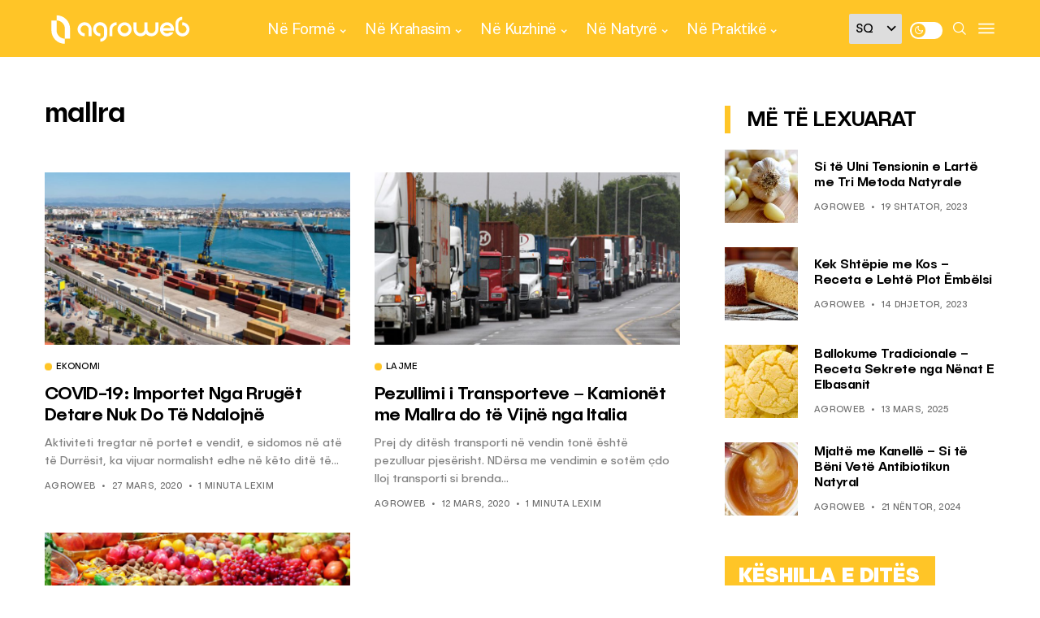

--- FILE ---
content_type: text/html; charset=UTF-8
request_url: https://agroweb.org/tag/mallra/
body_size: 19298
content:
<!DOCTYPE html>
<!--[if IE 9 ]><html class="ie ie9" lang="sq"><![endif]-->
   <html lang="sq">
      <head>
         <meta charset="UTF-8">
         <meta name="viewport" content="width=device-width, initial-scale=1, maximum-scale=1">
         <meta name='robots' content='index, follow, max-image-preview:large, max-snippet:-1, max-video-preview:-1' />

	<!-- This site is optimized with the Yoast SEO plugin v20.3 - https://yoast.com/wordpress/plugins/seo/ -->
	<title>mallra - AgroWeb</title>
	<link rel="canonical" href="https://agroweb.org/tag/mallra/" />
	<meta property="og:locale" content="sq_AL" />
	<meta property="og:type" content="article" />
	<meta property="og:title" content="mallra - AgroWeb" />
	<meta property="og:url" content="https://agroweb.org/tag/mallra/" />
	<meta property="og:site_name" content="AgroWeb" />
	<meta name="twitter:card" content="summary_large_image" />
	<meta name="twitter:site" content="@AgroWeb_org" />
	<script type="application/ld+json" class="yoast-schema-graph">{"@context":"https://schema.org","@graph":[{"@type":"CollectionPage","@id":"https://agroweb.org/tag/mallra/","url":"https://agroweb.org/tag/mallra/","name":"mallra - AgroWeb","isPartOf":{"@id":"https://agroweb.org/#website"},"primaryImageOfPage":{"@id":"https://agroweb.org/tag/mallra/#primaryimage"},"image":{"@id":"https://agroweb.org/tag/mallra/#primaryimage"},"thumbnailUrl":"https://agroweb.org/wp-content/uploads/2020/03/porti.jpg","breadcrumb":{"@id":"https://agroweb.org/tag/mallra/#breadcrumb"},"inLanguage":"sq"},{"@type":"ImageObject","inLanguage":"sq","@id":"https://agroweb.org/tag/mallra/#primaryimage","url":"https://agroweb.org/wp-content/uploads/2020/03/porti.jpg","contentUrl":"https://agroweb.org/wp-content/uploads/2020/03/porti.jpg","width":1200,"height":676,"caption":"Edhe dy anije të tjera po ngarkohen me grurë jashtë porteve të Durrësit dhe pritet të zbarkojnë këto ditë. Foto:Flickr"},{"@type":"BreadcrumbList","@id":"https://agroweb.org/tag/mallra/#breadcrumb","itemListElement":[{"@type":"ListItem","position":1,"name":"Home","item":"https://agroweb.org/"},{"@type":"ListItem","position":2,"name":"mallra"}]},{"@type":"WebSite","@id":"https://agroweb.org/#website","url":"https://agroweb.org/","name":"AgroWeb","description":"Frymëzojmë Jetesën e Shëndetshme","publisher":{"@id":"https://agroweb.org/#organization"},"potentialAction":[{"@type":"SearchAction","target":{"@type":"EntryPoint","urlTemplate":"https://agroweb.org/?s={search_term_string}"},"query-input":"required name=search_term_string"}],"inLanguage":"sq"},{"@type":"Organization","@id":"https://agroweb.org/#organization","name":"AgroWeb","url":"https://agroweb.org/","logo":{"@type":"ImageObject","inLanguage":"sq","@id":"https://agroweb.org/#/schema/logo/image/","url":"https://agroweb.org/wp-content/uploads/2023/01/svg-1.svg","contentUrl":"https://agroweb.org/wp-content/uploads/2023/01/svg-1.svg","width":355,"height":96,"caption":"AgroWeb"},"image":{"@id":"https://agroweb.org/#/schema/logo/image/"},"sameAs":["https://www.facebook.com/agroweb.org","https://twitter.com/AgroWeb_org","https://www.instagram.com/agroweb_org/","https://www.youtube.com/channel/UCFuBfdeQbSLasRTpKFxC6XA/videos"]}]}</script>
	<!-- / Yoast SEO plugin. -->


<link rel='dns-prefetch' href='//fonts.googleapis.com' />
<link rel='dns-prefetch' href='//s.w.org' />
<link rel="alternate" type="application/rss+xml" title="AgroWeb &raquo; Prurje" href="https://agroweb.org/feed/" />
<link rel="alternate" type="application/rss+xml" title="AgroWeb &raquo; Prurje për Komentet" href="https://agroweb.org/comments/feed/" />
<link rel="alternate" type="application/rss+xml" title="AgroWeb &raquo; Prurje për Etiketën mallra" href="https://agroweb.org/tag/mallra/feed/" />
<script type="text/javascript">
window._wpemojiSettings = {"baseUrl":"https:\/\/s.w.org\/images\/core\/emoji\/14.0.0\/72x72\/","ext":".png","svgUrl":"https:\/\/s.w.org\/images\/core\/emoji\/14.0.0\/svg\/","svgExt":".svg","source":{"concatemoji":"https:\/\/agroweb.org\/wp-includes\/js\/wp-emoji-release.min.js?ver=db0e204a32557d1e66e52364edbecb08"}};
/*! This file is auto-generated */
!function(e,a,t){var n,r,o,i=a.createElement("canvas"),p=i.getContext&&i.getContext("2d");function s(e,t){var a=String.fromCharCode,e=(p.clearRect(0,0,i.width,i.height),p.fillText(a.apply(this,e),0,0),i.toDataURL());return p.clearRect(0,0,i.width,i.height),p.fillText(a.apply(this,t),0,0),e===i.toDataURL()}function c(e){var t=a.createElement("script");t.src=e,t.defer=t.type="text/javascript",a.getElementsByTagName("head")[0].appendChild(t)}for(o=Array("flag","emoji"),t.supports={everything:!0,everythingExceptFlag:!0},r=0;r<o.length;r++)t.supports[o[r]]=function(e){if(!p||!p.fillText)return!1;switch(p.textBaseline="top",p.font="600 32px Arial",e){case"flag":return s([127987,65039,8205,9895,65039],[127987,65039,8203,9895,65039])?!1:!s([55356,56826,55356,56819],[55356,56826,8203,55356,56819])&&!s([55356,57332,56128,56423,56128,56418,56128,56421,56128,56430,56128,56423,56128,56447],[55356,57332,8203,56128,56423,8203,56128,56418,8203,56128,56421,8203,56128,56430,8203,56128,56423,8203,56128,56447]);case"emoji":return!s([129777,127995,8205,129778,127999],[129777,127995,8203,129778,127999])}return!1}(o[r]),t.supports.everything=t.supports.everything&&t.supports[o[r]],"flag"!==o[r]&&(t.supports.everythingExceptFlag=t.supports.everythingExceptFlag&&t.supports[o[r]]);t.supports.everythingExceptFlag=t.supports.everythingExceptFlag&&!t.supports.flag,t.DOMReady=!1,t.readyCallback=function(){t.DOMReady=!0},t.supports.everything||(n=function(){t.readyCallback()},a.addEventListener?(a.addEventListener("DOMContentLoaded",n,!1),e.addEventListener("load",n,!1)):(e.attachEvent("onload",n),a.attachEvent("onreadystatechange",function(){"complete"===a.readyState&&t.readyCallback()})),(e=t.source||{}).concatemoji?c(e.concatemoji):e.wpemoji&&e.twemoji&&(c(e.twemoji),c(e.wpemoji)))}(window,document,window._wpemojiSettings);
</script>
<style type="text/css">
img.wp-smiley,
img.emoji {
	display: inline !important;
	border: none !important;
	box-shadow: none !important;
	height: 1em !important;
	width: 1em !important;
	margin: 0 0.07em !important;
	vertical-align: -0.1em !important;
	background: none !important;
	padding: 0 !important;
}
</style>
	<link rel='stylesheet' id='wp-block-library-css'  href='https://agroweb.org/wp-includes/css/dist/block-library/style.min.css?ver=db0e204a32557d1e66e52364edbecb08' type='text/css' media='all' />
<style id='global-styles-inline-css' type='text/css'>
body{--wp--preset--color--black: #000000;--wp--preset--color--cyan-bluish-gray: #abb8c3;--wp--preset--color--white: #ffffff;--wp--preset--color--pale-pink: #f78da7;--wp--preset--color--vivid-red: #cf2e2e;--wp--preset--color--luminous-vivid-orange: #ff6900;--wp--preset--color--luminous-vivid-amber: #fcb900;--wp--preset--color--light-green-cyan: #7bdcb5;--wp--preset--color--vivid-green-cyan: #00d084;--wp--preset--color--pale-cyan-blue: #8ed1fc;--wp--preset--color--vivid-cyan-blue: #0693e3;--wp--preset--color--vivid-purple: #9b51e0;--wp--preset--gradient--vivid-cyan-blue-to-vivid-purple: linear-gradient(135deg,rgba(6,147,227,1) 0%,rgb(155,81,224) 100%);--wp--preset--gradient--light-green-cyan-to-vivid-green-cyan: linear-gradient(135deg,rgb(122,220,180) 0%,rgb(0,208,130) 100%);--wp--preset--gradient--luminous-vivid-amber-to-luminous-vivid-orange: linear-gradient(135deg,rgba(252,185,0,1) 0%,rgba(255,105,0,1) 100%);--wp--preset--gradient--luminous-vivid-orange-to-vivid-red: linear-gradient(135deg,rgba(255,105,0,1) 0%,rgb(207,46,46) 100%);--wp--preset--gradient--very-light-gray-to-cyan-bluish-gray: linear-gradient(135deg,rgb(238,238,238) 0%,rgb(169,184,195) 100%);--wp--preset--gradient--cool-to-warm-spectrum: linear-gradient(135deg,rgb(74,234,220) 0%,rgb(151,120,209) 20%,rgb(207,42,186) 40%,rgb(238,44,130) 60%,rgb(251,105,98) 80%,rgb(254,248,76) 100%);--wp--preset--gradient--blush-light-purple: linear-gradient(135deg,rgb(255,206,236) 0%,rgb(152,150,240) 100%);--wp--preset--gradient--blush-bordeaux: linear-gradient(135deg,rgb(254,205,165) 0%,rgb(254,45,45) 50%,rgb(107,0,62) 100%);--wp--preset--gradient--luminous-dusk: linear-gradient(135deg,rgb(255,203,112) 0%,rgb(199,81,192) 50%,rgb(65,88,208) 100%);--wp--preset--gradient--pale-ocean: linear-gradient(135deg,rgb(255,245,203) 0%,rgb(182,227,212) 50%,rgb(51,167,181) 100%);--wp--preset--gradient--electric-grass: linear-gradient(135deg,rgb(202,248,128) 0%,rgb(113,206,126) 100%);--wp--preset--gradient--midnight: linear-gradient(135deg,rgb(2,3,129) 0%,rgb(40,116,252) 100%);--wp--preset--duotone--dark-grayscale: url('#wp-duotone-dark-grayscale');--wp--preset--duotone--grayscale: url('#wp-duotone-grayscale');--wp--preset--duotone--purple-yellow: url('#wp-duotone-purple-yellow');--wp--preset--duotone--blue-red: url('#wp-duotone-blue-red');--wp--preset--duotone--midnight: url('#wp-duotone-midnight');--wp--preset--duotone--magenta-yellow: url('#wp-duotone-magenta-yellow');--wp--preset--duotone--purple-green: url('#wp-duotone-purple-green');--wp--preset--duotone--blue-orange: url('#wp-duotone-blue-orange');--wp--preset--font-size--small: 13px;--wp--preset--font-size--medium: 20px;--wp--preset--font-size--large: 36px;--wp--preset--font-size--x-large: 42px;}.has-black-color{color: var(--wp--preset--color--black) !important;}.has-cyan-bluish-gray-color{color: var(--wp--preset--color--cyan-bluish-gray) !important;}.has-white-color{color: var(--wp--preset--color--white) !important;}.has-pale-pink-color{color: var(--wp--preset--color--pale-pink) !important;}.has-vivid-red-color{color: var(--wp--preset--color--vivid-red) !important;}.has-luminous-vivid-orange-color{color: var(--wp--preset--color--luminous-vivid-orange) !important;}.has-luminous-vivid-amber-color{color: var(--wp--preset--color--luminous-vivid-amber) !important;}.has-light-green-cyan-color{color: var(--wp--preset--color--light-green-cyan) !important;}.has-vivid-green-cyan-color{color: var(--wp--preset--color--vivid-green-cyan) !important;}.has-pale-cyan-blue-color{color: var(--wp--preset--color--pale-cyan-blue) !important;}.has-vivid-cyan-blue-color{color: var(--wp--preset--color--vivid-cyan-blue) !important;}.has-vivid-purple-color{color: var(--wp--preset--color--vivid-purple) !important;}.has-black-background-color{background-color: var(--wp--preset--color--black) !important;}.has-cyan-bluish-gray-background-color{background-color: var(--wp--preset--color--cyan-bluish-gray) !important;}.has-white-background-color{background-color: var(--wp--preset--color--white) !important;}.has-pale-pink-background-color{background-color: var(--wp--preset--color--pale-pink) !important;}.has-vivid-red-background-color{background-color: var(--wp--preset--color--vivid-red) !important;}.has-luminous-vivid-orange-background-color{background-color: var(--wp--preset--color--luminous-vivid-orange) !important;}.has-luminous-vivid-amber-background-color{background-color: var(--wp--preset--color--luminous-vivid-amber) !important;}.has-light-green-cyan-background-color{background-color: var(--wp--preset--color--light-green-cyan) !important;}.has-vivid-green-cyan-background-color{background-color: var(--wp--preset--color--vivid-green-cyan) !important;}.has-pale-cyan-blue-background-color{background-color: var(--wp--preset--color--pale-cyan-blue) !important;}.has-vivid-cyan-blue-background-color{background-color: var(--wp--preset--color--vivid-cyan-blue) !important;}.has-vivid-purple-background-color{background-color: var(--wp--preset--color--vivid-purple) !important;}.has-black-border-color{border-color: var(--wp--preset--color--black) !important;}.has-cyan-bluish-gray-border-color{border-color: var(--wp--preset--color--cyan-bluish-gray) !important;}.has-white-border-color{border-color: var(--wp--preset--color--white) !important;}.has-pale-pink-border-color{border-color: var(--wp--preset--color--pale-pink) !important;}.has-vivid-red-border-color{border-color: var(--wp--preset--color--vivid-red) !important;}.has-luminous-vivid-orange-border-color{border-color: var(--wp--preset--color--luminous-vivid-orange) !important;}.has-luminous-vivid-amber-border-color{border-color: var(--wp--preset--color--luminous-vivid-amber) !important;}.has-light-green-cyan-border-color{border-color: var(--wp--preset--color--light-green-cyan) !important;}.has-vivid-green-cyan-border-color{border-color: var(--wp--preset--color--vivid-green-cyan) !important;}.has-pale-cyan-blue-border-color{border-color: var(--wp--preset--color--pale-cyan-blue) !important;}.has-vivid-cyan-blue-border-color{border-color: var(--wp--preset--color--vivid-cyan-blue) !important;}.has-vivid-purple-border-color{border-color: var(--wp--preset--color--vivid-purple) !important;}.has-vivid-cyan-blue-to-vivid-purple-gradient-background{background: var(--wp--preset--gradient--vivid-cyan-blue-to-vivid-purple) !important;}.has-light-green-cyan-to-vivid-green-cyan-gradient-background{background: var(--wp--preset--gradient--light-green-cyan-to-vivid-green-cyan) !important;}.has-luminous-vivid-amber-to-luminous-vivid-orange-gradient-background{background: var(--wp--preset--gradient--luminous-vivid-amber-to-luminous-vivid-orange) !important;}.has-luminous-vivid-orange-to-vivid-red-gradient-background{background: var(--wp--preset--gradient--luminous-vivid-orange-to-vivid-red) !important;}.has-very-light-gray-to-cyan-bluish-gray-gradient-background{background: var(--wp--preset--gradient--very-light-gray-to-cyan-bluish-gray) !important;}.has-cool-to-warm-spectrum-gradient-background{background: var(--wp--preset--gradient--cool-to-warm-spectrum) !important;}.has-blush-light-purple-gradient-background{background: var(--wp--preset--gradient--blush-light-purple) !important;}.has-blush-bordeaux-gradient-background{background: var(--wp--preset--gradient--blush-bordeaux) !important;}.has-luminous-dusk-gradient-background{background: var(--wp--preset--gradient--luminous-dusk) !important;}.has-pale-ocean-gradient-background{background: var(--wp--preset--gradient--pale-ocean) !important;}.has-electric-grass-gradient-background{background: var(--wp--preset--gradient--electric-grass) !important;}.has-midnight-gradient-background{background: var(--wp--preset--gradient--midnight) !important;}.has-small-font-size{font-size: var(--wp--preset--font-size--small) !important;}.has-medium-font-size{font-size: var(--wp--preset--font-size--medium) !important;}.has-large-font-size{font-size: var(--wp--preset--font-size--large) !important;}.has-x-large-font-size{font-size: var(--wp--preset--font-size--x-large) !important;}
</style>
<link rel='stylesheet' id='style-css'  href='https://agroweb.org/wp-content/themes/generik-child/dist/scss/app.css?ver=12' type='text/css' media='all' />
<link rel='stylesheet' id='generik_fonts_url-css'  href='//fonts.googleapis.com/css?family=Public+Sans%3A500%7CPublic+Sans%3A400%7CPublic+Sans%3A400%7CPublic+Sans%3A700%2C500&#038;subset=latin%2Clatin-ext%2Ccyrillic%2Ccyrillic-ext%2Cgreek%2Cgreek-ext%2Cvietnamese&#038;ver=1.3' type='text/css' media='all' />
<link rel='stylesheet' id='bootstrap-css'  href='https://agroweb.org/wp-content/themes/generik/css/bootstrap.css?ver=1.3' type='text/css' media='all' />
<link rel='stylesheet' id='generik_style-css'  href='https://agroweb.org/wp-content/themes/generik/style.css?ver=1.3' type='text/css' media='all' />
<link rel='stylesheet' id='generik_responsive-css'  href='https://agroweb.org/wp-content/themes/generik/css/responsive.css?ver=1.3' type='text/css' media='all' />
<style id='generik_responsive-inline-css' type='text/css'>
			
.tagcloud a:hover,.tag-cat a:hover .current.pagination_page, .pagination>a:hover, .tag-cat a:hover, .comment-reply-link:hover, .comment-edit-link:hover, .email_subscribe_box .buttons:hover, .jelly_homepage_builder .large_continue_reading span a:hover, .pop_post_right_slider .headding_pop_post, .menu_post_feature .builder_cat_title_list_style, .cfs_from_wrapper .cfs_submit input, .post_list_widget .recent_list_item_number, .recent_post_large_widget .recent_list_item_number, #commentform #submit:hover,
.wpcf7-form-control.wpcf7-submit:hover, .single_post_tag_layout li a:hover, .jellywp_pagination ul li span, .jellywp_pagination ul li a:hover, .woocommerce .product .onsale,
.woocommerce nav.woocommerce-pagination ul li a:focus, .woocommerce nav.woocommerce-pagination ul li a:hover, .woocommerce nav.woocommerce-pagination ul li span.current, .pagination-more div a, .header_layout_style3_custom .header_top_bar_wrapper .search_header_menu .search_header_wrapper, .header_layout_style3_custom .header_top_bar_wrapper .search_header_menu .menu_mobile_icons, .magazine_3_grid_slider .jelly_pro_post_arrow_right:hover, .magazine_3_grid_slider .jelly_pro_post_arrow_left:hover, .jellywp_home_builder_carousel_post .jelly_pro_post_arrow_left:hover, .jellywp_home_builder_carousel_post .jelly_pro_post_arrow_right:hover, .full-slider-main-home .jelly_pro_post_arrow_left:hover, .full-slider-main-home .jelly_pro_post_arrow_right:hover,.woocommerce-mini-cart__buttons .button:hover, .woocommerce-cart .woocommerce-cart-form .actions button.button:hover, .woocommerce button.button.disabled:hover, .woocommerce button.button:disabled[disabled]:hover, .woocommerce input.button.disabled:hover, .woocommerce input.button:disabled[disabled]:hover, .woocommerce-cart .wc-proceed-to-checkout a.checkout-button:hover, .woocommerce-checkout .checkout_coupon button.button:hover,.woocommerce-page #payment #place_order:hover,.woocommerce div.product form.cart .button:hover,.woocommerce-cart .return-to-shop a.button:hover,.woocommerce .woocommerce-orders-table__cell a.button:hover,.woocommerce-MyAccount-content .woocommerce-Button.button:hover,.wp-block-button .wp-block-button__link:hover, .options_layout_wrapper wp-block-file__button:hover,.options_layout_wrapper .wp-block-file .wp-block-file__button:hover, .wp-block-search .wp-block-search__button:hover,.woocommerce .woocommerce-form-login .woocommerce-form-login__submit:hover,.jl_lmore_c:hover,.jl_count_cart,#go-top a:hover, .page_error_404 .link_home404:hover, .woocommerce-message .button.wc-forward:hover, .post_content input[type="submit"]:hover, .widget_categories span, #sidebar .widget_archive span, .widget_archive span, #wp-calendar caption, #wp-calendar thead th, .jl_lmore_c, .jl_full_feature_w .jl-slider-prev:hover, .jl_full_feature_w .jl-slider-next:hover, .jl_full_feature.jl_capbg .jl_f_more:hover{background: #ffc527 !important;}
.jl_cmlist_w .jl_mlist_mian .jl_cat_lists:after{background:rgba(255, 197, 39, .2)}
.options_dark_skin .jl_cmlist_w .jl_mlist_mian .jl_cat_lists:after{background:#303030;}
.content_single_page a:hover, .options_layout_wrapper a:hover, #nextpost:hover, #prepost:hover, .blog_large_post_style .large_post_content a:hover, .loop-large-post .post_content a:hover, .loop-large-post .post_content a:hover, h1 a:hover, h2 a:hover, h3 a:hover, h4 a:hover, h5 a:hover, h6 a:hover, .post-meta a:hover, .large_post_share_icons li a:hover, .post_large_footer_meta .post_tag_footer a:hover, .post_large_footer_meta .post_comment_footer a:hover, .post_large_footer_meta .post_love_footer a:hover, .comment-meta .comment-author-date:hover, .comment-meta .comment-author-date:hover time, .post-meta-bot .love_post_view a:hover, .post-meta-bot .meta-comment a:hover, .meta_category_text_small a, .logged-in-as a:hover, .single-post-meta-wrapper span a:hover,
.header_layout_style5_custom .jl_random_post_link:hover, .header_layout_style5_custom #mainmenu > li > a:hover, .home_slider_post_tab_nav .slick-list .item.slick-current h5, .builder_cat_title_list_style li.current_cat_post, li.woocommerce-mini-cart-item a:not(.remove):hover, .jl_cmlist_w .text-box h3 a:hover, .jl_cmlist_w .jl_mlist_item.jl_catl_ac a, .jl_cmlist_w .jl_mlist_item.jl_catl_ac a:hover, .options_dark_skin .jl_cmlist_w .jl_mlist_item.jl_catl_ac a, .options_dark_skin .jl_cmlist_w .jl_mlist_item.jl_catl_ac a:hover, .widget_recent_comments ul li.recentcomments a:not(.url){color: #ffc527 !important;}
.breadcrumbs_options a{color: #000 !important;}
.loop-large-post .post_content a, .content_single_page a, .comment-content.comment a{color: #ffc527; text-decoration: underline !important;}
.pop_post_right_slider .slider_pop_post_list_items .featured_thumbnail_link{border-left: 7px solid #ffc527 !important;}
.blog_large_post_style .large_continue_reading span a:hover{color: #fff !important;}
.large_center_slider_container .large_continue_reading span a:hover{color: #000 !important; background:#fff !important; }
.spr-number{border: 2px solid #ffc527 !important;}
.single_post_tag_layout li a:hover, .loop-large-post .wp-block-button.is-style-outline .wp-block-button__link:hover{border: 1px solid #ffc527 !important;}
.large_continue_reading span a:hover,
.header_layout_style5_custom .header_top_bar_wrapper .search_header_menu > .search_header_wrapper, .header_layout_style5_custom .header_top_bar_wrapper .search_header_menu .menu_mobile_icons, .footer_top_small_carousel_5 .jl_footer_car_title:after, .jl_newsticker_wrapper .builder_ticker_title_home_page{background: #ffc527 !important;}
.footer_top_small_carousel_5 .slick-dots li.slick-active button{background: #ffc527; border: 1px solid #ffc527;}
::selection, .jl_custom_title4 #sidebar .widget .widget-title h2:after, .jl_footer_wrapper .jl_footer_car_title:after{
    background-color: #ffc527 !important;
}
@media only screen and (max-width:767px) {
}
.options_dark_skin .jl_header_magazine_style.header_layout_style3_custom #mainmenu > li > a, #mainmenu > li > a, #mainmenu > li > a:hover, .search_header_menu i, .search_header_wrapper.search_form_menu_personal_click:hover i, .search_header_menu .jl_i_cart:hover i,  .menu_mobile_icons, #mainmenu>li.current-menu-item>a, .header_layout_style5_custom .jl_main_menu > .current-menu-parent > a, .header_layout_style5_custom #mainmenu > li > a, .header_layout_style5_custom #mainmenu > li > a:hover, .header_layout_style3_custom.jl_cus_top_share .search_header_menu.jl_nav_mobile .search_header_wrapper i, .header_layout_style3_custom.jl_cus_top_share .search_header_menu.jl_nav_mobile .search_header_wrapper i:hover, .header_layout_style3_custom.jl_cus_top_share .search_header_menu.jl_nav_mobile .menu_mobile_icons i, .header_layout_style3_custom.jl_cus_top_share .search_header_menu.jl_nav_mobile .menu_mobile_icons i:hover, .headcus5_custom.header_layout_style5_custom #mainmenu > li > a, .options_dark_skin .search_header_menu i, .options_dark_skin .search_header_menu i, .options_dark_skin .search_header_menu.jl_nav_mobile .search_header_wrapper .jli-search, .options_dark_skin .header_layout_style3_custom.jl_cus_top_share .search_header_menu.jl_nav_mobile .search_header_wrapper i, .options_dark_skin .header_layout_style3_custom.jl_cus_top_share .search_header_menu.jl_nav_mobile .search_header_wrapper:hover i{color:#ffffff !important;}
.options_dark_skin .jl_header_magazine_style.header_layout_style3_custom .menu_wrapper .jl_main_menu > li > a > span, .jl_main_menu > li > a > .border-menu, .jl_header_magazine_style.header_layout_style3_custom.jlsh6.tp_head_on .jl_sticky .jl_main_menu > li > a > .border-menu, .menu_wrapper .jl_main_menu > li:hover > a > .border-menu, .jlm_w span{background:#ffffff !important;}

.header_top_bar_wrapper {
    background: #ffc527 !important;
}
.jl_current_title, .header_top_bar_wrapper .jl_top_bar_right, .header_top_bar_wrapper .navigation_wrapper #jl_top_menu > li > a{color: #ffffff !important;}
.menu_wrapper,
.header-wraper.jl_large_menu_logo .menu_wrapper,
.header_magazine_video .header_main_wrapper,
.header_magazine_box_menu #mainmenu,
.box_layout_enable_front .header_magazine_box_menu .menu_wrapper_box_style,
.two_header_top_style .menu_wrapper,
.header_magazine_full_screen .menu_wrapper, .header_magazine_full_screen.dark_header_menu .menu_wrapper, .header_magazine_full_screen .menu_wrapper,
.headcus5_custom.header_layout_style5_custom .header_main_wrapper,
.header_layout_style5_custom .menu_wrapper{
background:#ffc527 !important;
background-color: #ffc527 !important;
border-top: 0px !important; border-bottom: 0px solid #f0f0f0 !important;}
.header_layout_style5_custom{border-top: 0px solid #eaeaea !important; border-bottom: 0px solid #eaeaea !important; background: #fff !important;}

.grid-sidebar .box .jl_post_title_top .image-post-title, .grid-sidebar .blog_large_post_style .post-entry-content .image-post-title, .grid-sidebar .blog_large_post_style .post-entry-content h1, .blog_large_post_style .post-entry-content .image-post-title, .blog_large_post_style .post-entry-content h1, .blog_large_overlay_post_style.box .post-entry-content .image-post-title a{font-size: 30px !important; }
.grid-sidebar .box .image-post-title, .show3_post_col_home .grid4_home_post_display .blog_grid_post_style .image-post-title{font-size: 25px !important; }
.sd{font-size: 25px !important; }

.header_top_bar_wrapper .navigation_wrapper #jl_top_menu li a, .item_slide_caption .post-meta.meta-main-img, .post-meta.meta-main-img, .post-meta-bot-in, .post-meta span, .single-post-meta-wrapper span, .comment time, .post_large_footer_meta, .blog_large_post_style .large_post_content .jelly_read_more_wrapper a, .love_post_view_header a, .header_date_display, .jl_continue_reading, .menu_post_feature .builder_cat_title_list_style li, .builder_cat_title_list_style li, .main_new_ticker_wrapper .post-date, .main_new_ticker_wrapper .news_ticker_title_style, .jl_rating_front .jl_rating_value, .pop_post_right_slider .headding_pop_post, .jl_main_right_number .jl_number_list, .jl_grid_more .jl_slider_readding, .page_builder_listpost.jelly_homepage_builder .jl_list_more a, .jl_s_slide_text_wrapper .banner-container .jl_ssider_more, .jl_large_builder.jelly_homepage_builder .jl_large_more, .feature-image-link.image_post .jl_small_list_num, .social-count-plus .count, .social-count-plus .label, .jl_instagram .instagram-pics + .clear a, .single-post-meta-wrapper .jm-post-like{font-family: Public Sans !important;}
#mainmenu > li > a, .menu_post_feature li, #content_nav .menu_moble_slide > li a, .header_layout_style3_custom .navigation_wrapper > ul > li > a, .header_magazine_full_screen .navigation_wrapper .jl_main_menu > li > a, .jl_ft_mini .menu-footer li a{font-family: Public Sans !important;  font-size:17px !important; font-weight:700 !important; text-transform: none !important; letter-spacing: -0.025em !important;}
.navigation_wrapper #mainmenu.jl_main_menu > li li > a, .social-count-plus span, .jl_social_counter .num-count, .jl_count_style_2 .jlsocial-element-right{font-family: Public Sans !important;}

.jl_sm_post .jl_mt_count, .jl_post_meta .jl_author_img_w a, .jl_post_meta, .jl_post_meta_s span, .jl_post_meta span, .meta-category-small a, #commentform #submit, .wpcf7-form-control.wpcf7-submit, .single_post_share_icons, .single_post_tag_layout li a, .jl-load-link, .jl_m_below_w .text-box .jl_ssider_more,.woocommerce #respond input#submit, .woocommerce a.button, .woocommerce button.button, .woocommerce input.button, .woocommerce-cart .wc-proceed-to-checkout a.checkout-button, .single-post-meta-wrapper span, .wp-block-button .wp-block-button__link, .wp-block-file__button, .link_home404, .jellywp_pagination ul, blockquote cite, .jl_f_more, .jl_f_postbox .jl_f_more, .logged-in-as, .comment-notes, .widget_rss ul li .rss-date, .pagination-nextprev .pagination-link, .i_foot_l a, .jl_box_info .jl_box_title{font-family: Public Sans !important; font-weight: 400; text-transform: uppercase !important; letter-spacing: .03em !important; font-size:11px !important;}
.single_post_tag_layout li a{font-size: 10px !important;}
#commentform #submit, .wpcf7-form-control.wpcf7-submit .jl-load-link, .jl_m_below_w .text-box .jl_ssider_more,.woocommerce #respond input#submit, .woocommerce a.button, .woocommerce button.button, .woocommerce input.button, .woocommerce-cart .wc-proceed-to-checkout a.checkout-button, .wp-block-button .wp-block-button__link, .wp-block-file__button, .link_home404, .jellywp_pagination ul, blockquote cite, .jl_f_more, .jl_f_postbox .jl_f_more{font-family: Public Sans !important; font-weight: 400;}
.jl_f_cat a{font-family: Public Sans !important; font-weight: 400; text-transform: uppercase !important; letter-spacing: .03em !important; font-size: 11px !important;}

.jl_mg_wrapper .jl_mg_main p, .jl_m_right .jl_m_right_content p, .jl_grid_w .text-box p, .post_content .jl_score_main_w .review-summary p, .jl_ideas_sum span, .auth p{font-size: 14px; line-height: 1.6;}
body, p, .content_single_page p, .single_section_content .post_content, .single_section_content .post_content p{font-size: 15px; line-height: 1.8;}
body, p, .date_post_large_display, #search_block_top #search_query_top, .tagcloud a, .format-quote a p.quote_source, .blog_large_post_style .large_post_content .jelly_read_more_wrapper a, .blog_grid_post_style .jelly_read_more_wrapper a, .blog_list_post_style .jelly_read_more_wrapper a, .pagination-more div a,
.meta-category-small-builder a, .full-slider-wrapper .banner-carousel-item .banner-container .more_btn a, .single-item-slider .banner-carousel-item .banner-container .more_btn a{font-family:Public Sans !important; font-weight: 400 !important;}
.single_section_content .post_content blockquote p{font-size: 22px !important; text-transform: none !important; line-height: 1.3;}
.wp-caption p.wp-caption-text{font-size: 14px !important;}
h1, h2, h3, h4, h5, h6, .postnav #prepost, .postnav  #nextpost, .bbp-forum-title, .jl_cat_img_w .jl_cm_overlay, li.woocommerce-mini-cart-item a:not(.remove), .woocommerce-page .product-name a, .comment-meta .comment-author-name, .jl_cpost_title, blockquote p, .jl_cmlist_w .text-box h3 a, .widget_rss ul li .rsswidget, .jl_score_main_w .jl_score_main .jl_star_re .jl_star_val, #jl-review-box ul li, .jl-renut-text{font-weight: 500 !important; text-transform:none !important;  letter-spacing: -0.03125em !important;}
.footer_carousel .meta-comment, .item_slide_caption h1 a,  .tickerfloat, .box-1 .inside h3, .detailholder.medium h3, .feature-post-list .feature-post-title, .widget-title h2, .image-post-title, .grid.caption_header h3, ul.tabs li a, h1, h2, h3, h4, h5, h6, .carousel_title, .postnav a, .format-aside a p.aside_title, .date_post_large_display,
.sf-top-menu li a, .large_continue_reading span, .cfs_from_wrapper .cfs_form_title, .comment-meta .comment-author-name, .jl_recent_post_number > li .jl_list_bg_num, .jl_recent_post_number .meta-category-small-text a, .jl_hsubt, .jl_cat_img_w .jl_cm_overlay .jl_cm_name, li.woocommerce-mini-cart-item a:not(.remove), .woocommerce-page .product-name a, .jl_cpost_title, blockquote p, .widget_rss ul li .rsswidget, .jl_score_main_w .jl_score_main .jl_star_re .jl_star_val, #jl-review-box ul li, .jl-renut-text{font-family:Public Sans !important;}   


.jl_ft_mini, .jl_ft_mini .footer-bottom{background: #ffc527 !important;}
.jl_ft_mini .cp_txt, #menu-footer-menu li a{color: #ffffff !important;}
.enable_footer_columns_dark, .enable_footer_copyright_dark{background: #ffc527 !important;}
.enable_footer_copyright_dark{border-top: 1px solid rgba(0,0,0,.1) !important;}
.enable_footer_columns_dark .widget_categories ul li, .widget_nav_menu ul li, .widget_pages ul li, .widget_categories ul li{border-bottom: 1px solid rgba(0,0,0,.1) !important;}
#menu-footer-menu li a:hover{ color: #ffc527 !important;}
.options_dark_skin .jl_ft_mini, .options_dark_skin .jl_ft_mini .footer-bottom{background: #000000 !important;}
.options_dark_skin .jl_ft_mini .cp_txt, .options_dark_skin #menu-footer-menu li a{color: #ffffff !important;}
.options_dark_skin .enable_footer_columns_dark, .options_dark_skin .enable_footer_copyright_dark{background: #000000 !important;}
.navigation_wrapper #mainmenu.jl_main_menu > li li > a, .jl_cmlist_w .jl_mlist_item a, .header_top_bar_wrapper .navigation_wrapper #jl_top_menu li a{ font-size:14px !important; font-weight:500 !important; text-transform: none !important; letter-spacing: -0.025em !important;}
.cat-item-12309 span{background: #48b800 !important;}.cat-item-12302 span{background: #f99c14 !important;}.cat-item-12298 span{background: #00a0b8 !important;}.cat-item-12313 span{background: #6863ae !important;}.cat-item-5 span{background: #ffc527 !important;}.cat-item-212 span{background: #ffc527 !important;}.cat-item-205 span{background: #ffc527 !important;}.cat-item-12314 span{background: #6863ae !important;}.cat-item-3 span{background: #ffc527 !important;}.cat-item-12310 span{background: #48b800 !important;}.cat-item-12297 span{background: #00a0b8 !important;}.cat-item-12301 span{background: #f99c14 !important;}.cat-item-12304 span{background: #ee533d !important;}.cat-item-12308 span{background: #48b800 !important;}.cat-item-12312 span{background: #6863ae !important;}.cat-item-10 span{background: #ffc527 !important;}.cat-item-12311 span{background: #48b800 !important;}.cat-item-4 span{background: #ffc527 !important;}.cat-item-12305 span{background: #ee533d !important;}.cat-item-6 span{background: #ffc527 !important;}.cat-item-12306 span{background: #ee533d !important;}.cat-item-12315 span{background: #6863ae !important;}.cat-item-2 span{background: #ffc527 !important;}.cat-item-12303 span{background: #f99c14 !important;}.cat-item-12299 span{background: #00a0b8 !important;}.cat-item-12300 span{background: #00a0b8 !important;}.cat-item-1 span{background: #ffc527 !important;}.cat-item-12307 span{background: #ee533d !important;}.cat-item-208 span{background: #ffc527 !important;}.cat-item-11 span{background: #ffc527 !important;}.cat-item-209 span{background: #ffc527 !important;}
</style>
<script type='text/javascript' src='https://agroweb.org/wp-includes/js/jquery/jquery.min.js?ver=3.6.0' id='jquery-core-js'></script>
<script type='text/javascript' src='https://agroweb.org/wp-includes/js/jquery/jquery-migrate.min.js?ver=3.3.2' id='jquery-migrate-js'></script>
<link rel="https://api.w.org/" href="https://agroweb.org/wp-json/" /><link rel="alternate" type="application/json" href="https://agroweb.org/wp-json/wp/v2/tags/7910" /><link rel="EditURI" type="application/rsd+xml" title="RSD" href="https://agroweb.org/xmlrpc.php?rsd" />
<link rel="wlwmanifest" type="application/wlwmanifest+xml" href="https://agroweb.org/wp-includes/wlwmanifest.xml" /> 

<!-- Google tag (gtag.js) -->
<script async src="https://www.googletagmanager.com/gtag/js?id=G-TKE9GZYEGJ"></script>
<script>
  window.dataLayer = window.dataLayer || [];
  function gtag(){dataLayer.push(arguments);}
  gtag('js', new Date());

  gtag('config', 'G-TKE9GZYEGJ');
</script><meta name="facebook-domain-verification" content="b0lnwjkv620fjr0i6avlbk55c4owyy" />
<meta property="fb:pages" content="698057033654870" />

<script>
  (function(i, s, o, g, r, a, m) {
    i['GoogleAnalyticsObject'] = r;
    i[r] = i[r] || function() {
      (i[r].q = i[r].q || []).push(arguments)
    }, i[r].l = 1 * new Date();
    a = s.createElement(o),
      m = s.getElementsByTagName(o)[0];
    a.async = 1;
    a.src = g;
    m.parentNode.insertBefore(a, m)
  })(window, document, 'script', 'https://www.google-analytics.com/analytics.js', 'ga');

  ga('create', 'UA-45897223-2', 'auto');
  ga('send', 'pageview');
</script>

<!-- Facebook Pixel Code -->
<script>
  ! function(f, b, e, v, n, t, s) {
    if (f.fbq) return;
    n = f.fbq = function() {
      n.callMethod ?
        n.callMethod.apply(n, arguments) : n.queue.push(arguments)
    };
    if (!f._fbq) f._fbq = n;
    n.push = n;
    n.loaded = !0;
    n.version = '2.0';
    n.queue = [];
    t = b.createElement(e);
    t.async = !0;
    t.src = v;
    s = b.getElementsByTagName(e)[0];
    s.parentNode.insertBefore(t, s)
  }(window, document, 'script',
    'https://connect.facebook.net/en_US/fbevents.js');
  fbq('init', '2063617707223868');
  fbq('track', 'PageView');
</script>
<noscript>
  <img height="1" width="1" src="https://www.facebook.com/tr?id=2063617707223868&ev=PageView
&noscript=1" />
</noscript>
<!-- End Facebook Pixel Code --><meta name="generator" content="Elementor 3.11.5; features: e_dom_optimization, e_optimized_assets_loading, e_optimized_css_loading, a11y_improvements, additional_custom_breakpoints; settings: css_print_method-external, google_font-enabled, font_display-swap">
<script data-cfasync="false">window.nitroAds=window.nitroAds||{createAd:function(){return new Promise(e=>{window.nitroAds.queue.push(["createAd",arguments,e])})},addUserToken:function(){window.nitroAds.queue.push(["addUserToken",arguments])},queue:[]};</script><script data-cfasync="false" async src="https://s.nitropay.com/ads-1683.js"></script><link rel="icon" href="https://agroweb.org/wp-content/uploads/2023/01/favicon-1.svg" sizes="32x32" />
<link rel="icon" href="https://agroweb.org/wp-content/uploads/2023/01/favicon-1.svg" sizes="192x192" />
<link rel="apple-touch-icon" href="https://agroweb.org/wp-content/uploads/2023/01/favicon-1.svg" />
<meta name="msapplication-TileImage" content="https://agroweb.org/wp-content/uploads/2023/01/favicon-1.svg" />
		<style type="text/css" id="wp-custom-css">
			.removeUppercase .jl_title_c {
	text-transform: none !important;
}

.biggerText .jl_title_c, .biggerText .cus_sec_title h3 {
	font-size: 29px !important;
}

body.page-id-20075170.wp-night-mode-on input {
	background-color: #494949 !important;
}

.two-grid-col-ads {
	display: grid;
grid-template-columns: repeat(2, 1fr);
grid-template-rows: 1fr;
grid-column-gap: 30px;
grid-row-gap: 20px;
	justify-items: center;
    align-items: center;
	margin: -10px 0 30px;
}

.three-grid-col-ads {
	display: grid;
grid-template-columns: repeat(3, 1fr);
grid-template-rows: 1fr;
grid-column-gap: 30px;
grid-row-gap: 20px;
	justify-items: center;
    align-items: center;
}

.with-margin-bottom {
	margin-bottom: 50px;
}

  @media only screen and (max-width: 767px) {
    .two-grid-col-ads {
grid-template-columns: 1fr;
}
		
		.three-grid-col-ads {
grid-template-columns: 1fr;
}
  }

.mgid-ads-div {
	padding: 55px 0;
    display: flex;
    flex-direction: column;
    width: 100%;
}

.singleImageADS {
		max-width: 75%;
    margin: auto;
}

  @media only screen and (max-width: 767px) {
	.singleImageADS {
		max-width: 100%;
}	
}		</style>
		         
      </head>
      <body class="archive tag tag-mallra tag-7910 mobile_nav_class jl-has-sidebar  elementor-default elementor-kit-20075168">
        <svg xmlns="http://www.w3.org/2000/svg" viewBox="0 0 0 0" width="0" height="0" focusable="false" role="none" style="visibility: hidden; position: absolute; left: -9999px; overflow: hidden;" ><defs><filter id="wp-duotone-dark-grayscale"><feColorMatrix color-interpolation-filters="sRGB" type="matrix" values=" .299 .587 .114 0 0 .299 .587 .114 0 0 .299 .587 .114 0 0 .299 .587 .114 0 0 " /><feComponentTransfer color-interpolation-filters="sRGB" ><feFuncR type="table" tableValues="0 0.49803921568627" /><feFuncG type="table" tableValues="0 0.49803921568627" /><feFuncB type="table" tableValues="0 0.49803921568627" /><feFuncA type="table" tableValues="1 1" /></feComponentTransfer><feComposite in2="SourceGraphic" operator="in" /></filter></defs></svg><svg xmlns="http://www.w3.org/2000/svg" viewBox="0 0 0 0" width="0" height="0" focusable="false" role="none" style="visibility: hidden; position: absolute; left: -9999px; overflow: hidden;" ><defs><filter id="wp-duotone-grayscale"><feColorMatrix color-interpolation-filters="sRGB" type="matrix" values=" .299 .587 .114 0 0 .299 .587 .114 0 0 .299 .587 .114 0 0 .299 .587 .114 0 0 " /><feComponentTransfer color-interpolation-filters="sRGB" ><feFuncR type="table" tableValues="0 1" /><feFuncG type="table" tableValues="0 1" /><feFuncB type="table" tableValues="0 1" /><feFuncA type="table" tableValues="1 1" /></feComponentTransfer><feComposite in2="SourceGraphic" operator="in" /></filter></defs></svg><svg xmlns="http://www.w3.org/2000/svg" viewBox="0 0 0 0" width="0" height="0" focusable="false" role="none" style="visibility: hidden; position: absolute; left: -9999px; overflow: hidden;" ><defs><filter id="wp-duotone-purple-yellow"><feColorMatrix color-interpolation-filters="sRGB" type="matrix" values=" .299 .587 .114 0 0 .299 .587 .114 0 0 .299 .587 .114 0 0 .299 .587 .114 0 0 " /><feComponentTransfer color-interpolation-filters="sRGB" ><feFuncR type="table" tableValues="0.54901960784314 0.98823529411765" /><feFuncG type="table" tableValues="0 1" /><feFuncB type="table" tableValues="0.71764705882353 0.25490196078431" /><feFuncA type="table" tableValues="1 1" /></feComponentTransfer><feComposite in2="SourceGraphic" operator="in" /></filter></defs></svg><svg xmlns="http://www.w3.org/2000/svg" viewBox="0 0 0 0" width="0" height="0" focusable="false" role="none" style="visibility: hidden; position: absolute; left: -9999px; overflow: hidden;" ><defs><filter id="wp-duotone-blue-red"><feColorMatrix color-interpolation-filters="sRGB" type="matrix" values=" .299 .587 .114 0 0 .299 .587 .114 0 0 .299 .587 .114 0 0 .299 .587 .114 0 0 " /><feComponentTransfer color-interpolation-filters="sRGB" ><feFuncR type="table" tableValues="0 1" /><feFuncG type="table" tableValues="0 0.27843137254902" /><feFuncB type="table" tableValues="0.5921568627451 0.27843137254902" /><feFuncA type="table" tableValues="1 1" /></feComponentTransfer><feComposite in2="SourceGraphic" operator="in" /></filter></defs></svg><svg xmlns="http://www.w3.org/2000/svg" viewBox="0 0 0 0" width="0" height="0" focusable="false" role="none" style="visibility: hidden; position: absolute; left: -9999px; overflow: hidden;" ><defs><filter id="wp-duotone-midnight"><feColorMatrix color-interpolation-filters="sRGB" type="matrix" values=" .299 .587 .114 0 0 .299 .587 .114 0 0 .299 .587 .114 0 0 .299 .587 .114 0 0 " /><feComponentTransfer color-interpolation-filters="sRGB" ><feFuncR type="table" tableValues="0 0" /><feFuncG type="table" tableValues="0 0.64705882352941" /><feFuncB type="table" tableValues="0 1" /><feFuncA type="table" tableValues="1 1" /></feComponentTransfer><feComposite in2="SourceGraphic" operator="in" /></filter></defs></svg><svg xmlns="http://www.w3.org/2000/svg" viewBox="0 0 0 0" width="0" height="0" focusable="false" role="none" style="visibility: hidden; position: absolute; left: -9999px; overflow: hidden;" ><defs><filter id="wp-duotone-magenta-yellow"><feColorMatrix color-interpolation-filters="sRGB" type="matrix" values=" .299 .587 .114 0 0 .299 .587 .114 0 0 .299 .587 .114 0 0 .299 .587 .114 0 0 " /><feComponentTransfer color-interpolation-filters="sRGB" ><feFuncR type="table" tableValues="0.78039215686275 1" /><feFuncG type="table" tableValues="0 0.94901960784314" /><feFuncB type="table" tableValues="0.35294117647059 0.47058823529412" /><feFuncA type="table" tableValues="1 1" /></feComponentTransfer><feComposite in2="SourceGraphic" operator="in" /></filter></defs></svg><svg xmlns="http://www.w3.org/2000/svg" viewBox="0 0 0 0" width="0" height="0" focusable="false" role="none" style="visibility: hidden; position: absolute; left: -9999px; overflow: hidden;" ><defs><filter id="wp-duotone-purple-green"><feColorMatrix color-interpolation-filters="sRGB" type="matrix" values=" .299 .587 .114 0 0 .299 .587 .114 0 0 .299 .587 .114 0 0 .299 .587 .114 0 0 " /><feComponentTransfer color-interpolation-filters="sRGB" ><feFuncR type="table" tableValues="0.65098039215686 0.40392156862745" /><feFuncG type="table" tableValues="0 1" /><feFuncB type="table" tableValues="0.44705882352941 0.4" /><feFuncA type="table" tableValues="1 1" /></feComponentTransfer><feComposite in2="SourceGraphic" operator="in" /></filter></defs></svg><svg xmlns="http://www.w3.org/2000/svg" viewBox="0 0 0 0" width="0" height="0" focusable="false" role="none" style="visibility: hidden; position: absolute; left: -9999px; overflow: hidden;" ><defs><filter id="wp-duotone-blue-orange"><feColorMatrix color-interpolation-filters="sRGB" type="matrix" values=" .299 .587 .114 0 0 .299 .587 .114 0 0 .299 .587 .114 0 0 .299 .587 .114 0 0 " /><feComponentTransfer color-interpolation-filters="sRGB" ><feFuncR type="table" tableValues="0.098039215686275 1" /><feFuncG type="table" tableValues="0 0.66274509803922" /><feFuncB type="table" tableValues="0.84705882352941 0.41960784313725" /><feFuncA type="table" tableValues="1 1" /></feComponentTransfer><feComposite in2="SourceGraphic" operator="in" /></filter></defs></svg>  <!-- Mgid Sensor -->
  <script type="text/javascript">
    (function() {
      var d = document,
        w = window;
      w.MgSensorData = w.MgSensorData || [];
      w.MgSensorData.push({
        cid: 777814,
        lng: "us",
        project: "a.mgid.com"
      });
      var l = "a.mgid.com";
      var n = d.getElementsByTagName("script")[0];
      var s = d.createElement("script");
      s.type = "text/javascript";
      s.async = true;
      var dt = !Date.now ? new Date().valueOf() : Date.now();
      s.src = "https://" + l + "/mgsensor.js?d=" + dt;
      n.parentNode.insertBefore(s, n);
    })();
  </script>
  <!-- /Mgid Sensor -->

         <div class="options_layout_wrapper jl_clear_at jl_none_box_styles jl_border_radiuss   jl_en_day_night">         
         <div class="options_layout_container full_layout_enable_front tp_head_off">
             <!-- Start header -->
    <div class="jl_topa_blank_nav"></div>
    <header class="header-wraper header_magazine_full_screen header_magazine_full_screen jl_topa_menu_sticky options_dark_header jl_cus_sihead">
        <div id="menu_wrapper" class="menu_wrapper">
            <div class="container">
                <div class="row">
                    <div class="col-md-12">
                        <!-- begin logo -->
                        <div class="logo_small_wrapper_table">
                            <div class="logo_small_wrapper">
                                <!-- begin logo -->
                                <a class="logo_link" href="https://agroweb.org/">
                                                                                                                <img class="jl_logo_n" src="https://agroweb.org/wp-content/uploads/2023/01/svg-1.svg" alt="Frymëzojmë Jetesën e Shëndetshme" />
                                                                                                                                                    <img class="jl_logo_w" src="https://agroweb.org/wp-content/uploads/2023/01/svg-1.svg" alt="Frymëzojmë Jetesën e Shëndetshme" />
                                                                    </a>
                                <!-- end logo -->
                            </div>
                        </div>
                        <!-- end logo -->
                        <!-- main menu -->
                        <div class="menu-primary-container navigation_wrapper header_layout_style1_custom">
                                                            <ul id="mainmenu" class="jl_main_menu"><li id="menu-item-20075205" class="menu-item menu-item-type-taxonomy menu-item-object-category menu-item-has-children"><a href="https://agroweb.org/ne-forme/">Në Formë<span class="border-menu"></span></a><ul class="sub-menu">	<li id="menu-item-20075208" class="menu-item menu-item-type-taxonomy menu-item-object-category"><a href="https://agroweb.org/ne-forme/trupi-shendeti/">Trupi &amp; Shëndeti<span class="border-menu"></span></a></li>
	<li id="menu-item-20075206" class="menu-item menu-item-type-taxonomy menu-item-object-category"><a href="https://agroweb.org/ne-forme/dieta-kura-natyrale/">Dieta &amp; Kura natyrale<span class="border-menu"></span></a></li>
	<li id="menu-item-20075207" class="menu-item menu-item-type-taxonomy menu-item-object-category"><a href="https://agroweb.org/ne-forme/trajtime-bukuri/">Trajtime &amp; Bukuri<span class="border-menu"></span></a></li>

					</ul></li>
<li id="menu-item-20075209" class="menu-item menu-item-type-taxonomy menu-item-object-category menu-item-has-children"><a href="https://agroweb.org/ne-krahasim/">Në Krahasim<span class="border-menu"></span></a><ul class="sub-menu">	<li id="menu-item-20075211" class="menu-item menu-item-type-taxonomy menu-item-object-category"><a href="https://agroweb.org/ne-krahasim/te-reja-ne-treg/">Të reja në treg<span class="border-menu"></span></a></li>
	<li id="menu-item-20075210" class="menu-item menu-item-type-taxonomy menu-item-object-category"><a href="https://agroweb.org/ne-krahasim/cfare-te-zgjedh/">Çfarë të zgjedh?<span class="border-menu"></span></a></li>

					</ul></li>
<li id="menu-item-20075212" class="menu-item menu-item-type-taxonomy menu-item-object-category menu-item-has-children"><a href="https://agroweb.org/ne-kuzhine/">Në Kuzhinë<span class="border-menu"></span></a><ul class="sub-menu">	<li id="menu-item-20075214" class="menu-item menu-item-type-taxonomy menu-item-object-category"><a href="https://agroweb.org/ne-kuzhine/shije-tradite/">Shije &amp; Traditë<span class="border-menu"></span></a></li>
	<li id="menu-item-20075215" class="menu-item menu-item-type-taxonomy menu-item-object-category"><a href="https://agroweb.org/ne-kuzhine/ushqime-te-shendetshme/">Ushqime të shëndetshme<span class="border-menu"></span></a></li>
	<li id="menu-item-20075213" class="menu-item menu-item-type-taxonomy menu-item-object-category"><a href="https://agroweb.org/ne-kuzhine/receta-te-shpejta/">Receta të shpejta<span class="border-menu"></span></a></li>

					</ul></li>
<li id="menu-item-20075216" class="menu-item menu-item-type-taxonomy menu-item-object-category menu-item-has-children"><a href="https://agroweb.org/ne-natyre/">Në Natyrë<span class="border-menu"></span></a><ul class="sub-menu">	<li id="menu-item-20075217" class="menu-item menu-item-type-taxonomy menu-item-object-category"><a href="https://agroweb.org/ne-natyre/afer-natyres/">Afër natyrës<span class="border-menu"></span></a></li>
	<li id="menu-item-20075218" class="menu-item menu-item-type-taxonomy menu-item-object-category"><a href="https://agroweb.org/ne-natyre/mbjellje-bime/">Mbjellje &amp; Bimë<span class="border-menu"></span></a></li>
	<li id="menu-item-20075219" class="menu-item menu-item-type-taxonomy menu-item-object-category"><a href="https://agroweb.org/ne-natyre/prodhime-te-fresketa/">Prodhime të freskëta<span class="border-menu"></span></a></li>

					</ul></li>
<li id="menu-item-20075220" class="menu-item menu-item-type-taxonomy menu-item-object-category menu-item-has-children"><a href="https://agroweb.org/ne-praktike/">Në Praktikë<span class="border-menu"></span></a><ul class="sub-menu">	<li id="menu-item-20075223" class="menu-item menu-item-type-taxonomy menu-item-object-category"><a href="https://agroweb.org/ne-praktike/shtepi-stil-ne-praktike/">Shtëpi &amp; Stil<span class="border-menu"></span></a></li>
	<li id="menu-item-20075221" class="menu-item menu-item-type-taxonomy menu-item-object-category"><a href="https://agroweb.org/ne-praktike/e-bere-vete/">E bërë vetë<span class="border-menu"></span></a></li>
	<li id="menu-item-20075222" class="menu-item menu-item-type-taxonomy menu-item-object-category"><a href="https://agroweb.org/ne-praktike/keshilla-ide/">Këshilla &amp; Ide<span class="border-menu"></span></a></li>

					</ul></li>
</ul>                            
                            <div class="clearfix"></div>
                        </div>
                        <!-- end main menu -->
                        <script>
                            document.addEventListener("DOMContentLoaded", function(event) {
                                document.querySelectorAll('.gt_selector option[value="sq|sq"]').forEach(function(option) {
                                    option.innerHTML = 'SQ';
                                });
                                document.querySelectorAll('.gt_selector option[value="sq|en"]').forEach(function(option) {
                                    option.innerHTML = 'EN';
                                });
                            });
                        </script>
                        <div class="search_header_menu jl_nav_mobile">
                            <div class="gtranslateBlug gtranslateBlug--desktop">
                                <div class="gtranslate_wrapper" id="gt-wrapper-57398004"></div>                            </div>
                            <div class="menu_mobile_icons ">
                                <div class="jlm_w"><span class="jlma"></span><span class="jlmb"></span><span class="jlmc"></span></div>
                            </div>
                                                            <div class="search_header_wrapper search_form_menu_personal_click"><i class="jli-search"></i></div>
                            <div class="jl_day_night jl_day_en">
	<span class="jl-night-toggle-icon">
		<span class="jl_moon">
			<i class="jli-moon"></i>
		</span>
		<span class="jl_sun">
			<i class="jli-sun"></i>
		</span>
	</span>
</div>
                        </div>
                    </div>
                </div>
            </div>
        </div>
    </header>
    <!-- end header -->
<div id="content_nav" class="jl_mobile_nav_wrapper">
   <div id="nav" class="jl_mobile_nav_inner">
      <div class="logo_small_wrapper_table">
         <div class="logo_small_wrapper">
            <a class="logo_link" href="https://agroweb.org/">
                                                <img class="jl_logo_n" src="https://agroweb.org/wp-content/uploads/2023/01/svg-1.svg" alt="Frymëzojmë Jetesën e Shëndetshme" />
                                                               <img class="jl_logo_w" src="https://agroweb.org/wp-content/uploads/2023/01/svg-1.svg" alt="Frymëzojmë Jetesën e Shëndetshme" />
                           </a>
         </div>
      </div>
      <div class="menu_mobile_icons mobile_close_icons closed_menu"><span class="jl_close_wapper"><span class="jl_close_1"></span><span class="jl_close_2"></span></span></div>
               <ul id="mobile_menu_slide" class="menu_moble_slide"><li class="menu-item menu-item-type-taxonomy menu-item-object-category menu-item-has-children menu-item-20075205"><a href="https://agroweb.org/ne-forme/">Në Formë<span class="border-menu"></span></a>
<ul class="sub-menu">
	<li class="menu-item menu-item-type-taxonomy menu-item-object-category menu-item-20075208"><a href="https://agroweb.org/ne-forme/trupi-shendeti/">Trupi &amp; Shëndeti<span class="border-menu"></span></a></li>
	<li class="menu-item menu-item-type-taxonomy menu-item-object-category menu-item-20075206"><a href="https://agroweb.org/ne-forme/dieta-kura-natyrale/">Dieta &amp; Kura natyrale<span class="border-menu"></span></a></li>
	<li class="menu-item menu-item-type-taxonomy menu-item-object-category menu-item-20075207"><a href="https://agroweb.org/ne-forme/trajtime-bukuri/">Trajtime &amp; Bukuri<span class="border-menu"></span></a></li>
</ul>
</li>
<li class="menu-item menu-item-type-taxonomy menu-item-object-category menu-item-has-children menu-item-20075209"><a href="https://agroweb.org/ne-krahasim/">Në Krahasim<span class="border-menu"></span></a>
<ul class="sub-menu">
	<li class="menu-item menu-item-type-taxonomy menu-item-object-category menu-item-20075211"><a href="https://agroweb.org/ne-krahasim/te-reja-ne-treg/">Të reja në treg<span class="border-menu"></span></a></li>
	<li class="menu-item menu-item-type-taxonomy menu-item-object-category menu-item-20075210"><a href="https://agroweb.org/ne-krahasim/cfare-te-zgjedh/">Çfarë të zgjedh?<span class="border-menu"></span></a></li>
</ul>
</li>
<li class="menu-item menu-item-type-taxonomy menu-item-object-category menu-item-has-children menu-item-20075212"><a href="https://agroweb.org/ne-kuzhine/">Në Kuzhinë<span class="border-menu"></span></a>
<ul class="sub-menu">
	<li class="menu-item menu-item-type-taxonomy menu-item-object-category menu-item-20075214"><a href="https://agroweb.org/ne-kuzhine/shije-tradite/">Shije &amp; Traditë<span class="border-menu"></span></a></li>
	<li class="menu-item menu-item-type-taxonomy menu-item-object-category menu-item-20075215"><a href="https://agroweb.org/ne-kuzhine/ushqime-te-shendetshme/">Ushqime të shëndetshme<span class="border-menu"></span></a></li>
	<li class="menu-item menu-item-type-taxonomy menu-item-object-category menu-item-20075213"><a href="https://agroweb.org/ne-kuzhine/receta-te-shpejta/">Receta të shpejta<span class="border-menu"></span></a></li>
</ul>
</li>
<li class="menu-item menu-item-type-taxonomy menu-item-object-category menu-item-has-children menu-item-20075216"><a href="https://agroweb.org/ne-natyre/">Në Natyrë<span class="border-menu"></span></a>
<ul class="sub-menu">
	<li class="menu-item menu-item-type-taxonomy menu-item-object-category menu-item-20075217"><a href="https://agroweb.org/ne-natyre/afer-natyres/">Afër natyrës<span class="border-menu"></span></a></li>
	<li class="menu-item menu-item-type-taxonomy menu-item-object-category menu-item-20075218"><a href="https://agroweb.org/ne-natyre/mbjellje-bime/">Mbjellje &amp; Bimë<span class="border-menu"></span></a></li>
	<li class="menu-item menu-item-type-taxonomy menu-item-object-category menu-item-20075219"><a href="https://agroweb.org/ne-natyre/prodhime-te-fresketa/">Prodhime të freskëta<span class="border-menu"></span></a></li>
</ul>
</li>
<li class="menu-item menu-item-type-taxonomy menu-item-object-category menu-item-has-children menu-item-20075220"><a href="https://agroweb.org/ne-praktike/">Në Praktikë<span class="border-menu"></span></a>
<ul class="sub-menu">
	<li class="menu-item menu-item-type-taxonomy menu-item-object-category menu-item-20075223"><a href="https://agroweb.org/ne-praktike/shtepi-stil-ne-praktike/">Shtëpi &amp; Stil<span class="border-menu"></span></a></li>
	<li class="menu-item menu-item-type-taxonomy menu-item-object-category menu-item-20075221"><a href="https://agroweb.org/ne-praktike/e-bere-vete/">E bërë vetë<span class="border-menu"></span></a></li>
	<li class="menu-item menu-item-type-taxonomy menu-item-object-category menu-item-20075222"><a href="https://agroweb.org/ne-praktike/keshilla-ide/">Këshilla &amp; Ide<span class="border-menu"></span></a></li>
</ul>
</li>
</ul>                  <div class="gtranslateBlug gtranslateBlug--mobile">
         <div class="gtranslate_wrapper" id="gt-wrapper-32692279"></div>      </div>
   </div>
   <div class="nav_mb_f">
          <ul class="social_icon_header_top jl_socialcolor">
                    <li><a class="facebook" href="https://www.facebook.com/AgroWeb.org/" target="_blank"><i class="jli-facebook"></i></a></li>
                                                                    <li><a class="youtube" href="https://www.youtube.com/channel/UCFuBfdeQbSLasRTpKFxC6XA/videos" target="_blank"><i class="jli-youtube"></i></a></li>
                            <li><a class="instagram" href="https://www.instagram.com/agroweb_org/" target="_blank"><i class="jli-instagram"></i></a></li>
                                            <li><a class="twitter" href="https://twitter.com/AgroWeb_org" target="_blank"><i class="jli-twitter"></i></a></li>
                                                    <li><a class="rss" href="https://www.tiktok.com/@agroweb.org" target="_blank">
                    <svg xmlns="http://www.w3.org/2000/svg" width="16" height="16" fill="currentColor" class="bi bi-tiktok" viewBox="0 0 16 16">
                        <path d="M9 0h1.98c.144.715.54 1.617 1.235 2.512C12.895 3.389 13.797 4 15 4v2c-1.753 0-3.07-.814-4-1.829V11a5 5 0 1 1-5-5v2a3 3 0 1 0 3 3V0Z" />
                    </svg>
                </a>
            </li>
                                                                                                    </ul>
      <div class="cp_txt">© Copyright 2023 AgroWeb. All rights reserved powered by Agroweb</div>
   </div>
</div>
<div class="search_form_menu_personal">
   <div class="menu_mobile_large_close"><span class="jl_close_wapper search_form_menu_personal_click"><span class="jl_close_1"></span><span class="jl_close_2"></span></span></div>
   <form method="get" class="searchform_theme" action="https://agroweb.org/">
    <input type="text" placeholder="Shkruani këtu për të kërkuar" value="" name="s" class="search_btn" />
    <button type="submit" class="button"><i class="jli-search"></i></button>
</form></div>
<div class="mobile_menu_overlay"></div>         <div class="jl_post_loop_wrapper">
  <div class="container" id="wrapper_masonry">
    <div class="row">
      <div class="col-md-8 grid-sidebar" id="content">
        <div class="jl_cat_mid_title"><h1 class="categories-title title">mallra</h1></div>        <div class="jl_wrapper_cat">
          <div id="content_masonry" class="jl_cgrid pagination_infinite_style_cat 
            ">
<div class="box jl_grid_layout1 blog_grid_post_style post-20044299 post type-post status-publish format-standard has-post-thumbnail hentry category-ekonomi tag-drejtoria-detare tag-furnizime tag-importe tag-mallra tag-porte tag-shqiperi">
  <div class="jl_grid_w jl_has_img">
          <div class="jl_img_box jl_radus_e">
        <a href="https://agroweb.org/ekonomi/covid-19-importet-nga-rruget-detare-nuk-do-te-ndalojne/">
          <img width="500" height="282" src="https://agroweb.org/wp-content/uploads/2020/03/porti.jpg" class="attachment-generik_slider_grid_small size-generik_slider_grid_small wp-post-image" alt="" srcset="https://agroweb.org/wp-content/uploads/2020/03/porti.jpg 1200w, https://agroweb.org/wp-content/uploads/2020/03/porti-300x169.jpg 300w, https://agroweb.org/wp-content/uploads/2020/03/porti-768x433.jpg 768w, https://agroweb.org/wp-content/uploads/2020/03/porti-1024x577.jpg 1024w" sizes="(max-width: 500px) 100vw, 500px" />        </a>
      </div>
        <div class="text-box">
      <span class="jl_f_cat"><a class="post-category-color-text" href="https://agroweb.org/ekonomi/"><span style="background:#ffc527"></span>Ekonomi</a></span>      <h3><a href="https://agroweb.org/ekonomi/covid-19-importet-nga-rruget-detare-nuk-do-te-ndalojne/" tabindex="-1">COVID-19: Importet Nga Rrugët Detare Nuk Do Të Ndalojnë</a></h3>
      <p>Aktiviteti tregtar në portet e vendit, e sidomos në atë të Durrësit, ka vijuar normalisht edhe në këto ditë të... </p>
      <span class="jl_post_meta"><span class="jl_author_img_w"><a href="https://agroweb.org/author/admin/" title="Postime nga AgroWeb" rel="author">AgroWeb</a></span><span class="post-date">27 Mars, 2020</span><span class="post-read-time">1 Minuta Lexim</span></span>    </div>
  </div>
</div><div class="box jl_grid_layout1 blog_grid_post_style post-20043682 post type-post status-publish format-standard has-post-thumbnail hentry category-lajme tag-covid-19 tag-itali tag-karantine tag-koronavirus tag-mallra tag-pezullimi-transportit tag-shqperi tag-ushqime">
  <div class="jl_grid_w jl_has_img">
          <div class="jl_img_box jl_radus_e">
        <a href="https://agroweb.org/lajme/pezullimi-i-transporteve-kamionet-me-mallra-do-te-vijne-nga-italia/">
          <img width="500" height="281" src="https://agroweb.org/wp-content/uploads/2020/03/899462b60f76cc9e04a0f55a32737dfa.jpg" class="attachment-generik_slider_grid_small size-generik_slider_grid_small wp-post-image" alt="" loading="lazy" srcset="https://agroweb.org/wp-content/uploads/2020/03/899462b60f76cc9e04a0f55a32737dfa.jpg 1200w, https://agroweb.org/wp-content/uploads/2020/03/899462b60f76cc9e04a0f55a32737dfa-300x169.jpg 300w, https://agroweb.org/wp-content/uploads/2020/03/899462b60f76cc9e04a0f55a32737dfa-768x432.jpg 768w, https://agroweb.org/wp-content/uploads/2020/03/899462b60f76cc9e04a0f55a32737dfa-1024x576.jpg 1024w" sizes="(max-width: 500px) 100vw, 500px" />        </a>
      </div>
        <div class="text-box">
      <span class="jl_f_cat"><a class="post-category-color-text" href="https://agroweb.org/lajme/"><span style="background:#ffc527"></span>Lajme</a></span>      <h3><a href="https://agroweb.org/lajme/pezullimi-i-transporteve-kamionet-me-mallra-do-te-vijne-nga-italia/" tabindex="-1">Pezullimi i Transporteve – Kamionët me Mallra do të Vijnë nga Italia</a></h3>
      <p>Prej dy ditësh transporti në vendin tonë është pezulluar pjesërisht. NDërsa me vendimin e sotëm çdo lloj transporti si brenda... </p>
      <span class="jl_post_meta"><span class="jl_author_img_w"><a href="https://agroweb.org/author/admin/" title="Postime nga AgroWeb" rel="author">AgroWeb</a></span><span class="post-date">12 Mars, 2020</span><span class="post-read-time">1 Minuta Lexim</span></span>    </div>
  </div>
</div><div class="box jl_grid_layout1 blog_grid_post_style post-20043467 post type-post status-publish format-standard has-post-thumbnail hentry category-lajme tag-cmime tag-konsumatoret tag-mallra tag-produkte">
  <div class="jl_grid_w jl_has_img">
          <div class="jl_img_box jl_radus_e">
        <a href="https://agroweb.org/lajme/rritja-e-cmimeve-ul-nivelin-e-blerjeve-te-konsumatoreve/">
          <img width="500" height="281" src="https://agroweb.org/wp-content/uploads/2020/01/panairi.jpg" class="attachment-generik_slider_grid_small size-generik_slider_grid_small wp-post-image" alt="" loading="lazy" srcset="https://agroweb.org/wp-content/uploads/2020/01/panairi.jpg 1200w, https://agroweb.org/wp-content/uploads/2020/01/panairi-300x169.jpg 300w, https://agroweb.org/wp-content/uploads/2020/01/panairi-768x432.jpg 768w, https://agroweb.org/wp-content/uploads/2020/01/panairi-1024x576.jpg 1024w" sizes="(max-width: 500px) 100vw, 500px" />        </a>
      </div>
        <div class="text-box">
      <span class="jl_f_cat"><a class="post-category-color-text" href="https://agroweb.org/lajme/"><span style="background:#ffc527"></span>Lajme</a></span>      <h3><a href="https://agroweb.org/lajme/rritja-e-cmimeve-ul-nivelin-e-blerjeve-te-konsumatoreve/" tabindex="-1">Rritja e çmimeve ul nivelin e blerjeve të konsumatorëve</a></h3>
      <p>Inflacioni vijoi të jetë i ulët edhe në muajin shkurt, duke reflektuar nivelin e ulët të konsumit. Në shkurt, Indeksi... </p>
      <span class="jl_post_meta"><span class="jl_author_img_w"><a href="https://agroweb.org/author/admin/" title="Postime nga AgroWeb" rel="author">AgroWeb</a></span><span class="post-date">9 Mars, 2020</span><span class="post-read-time">2 Minuta Lexim</span></span>    </div>
  </div>
</div>          </div>
          <nav class="jellywp_pagination"></nav>        </div>
      </div>
      <div class="col-md-4" id="sidebar">
        <div class="jl_sidebar_w">
        <div id="text-2" class="widget widget_text">			<div class="textwidget"><div class="widget_jl_wrapper"><div class="widget-title">
  <h2 class="jl_title_c">MË TË LEXUARAT</h2>
</div>

<div class="bt_post_widget">  <div class="jl_m_right jl_sm_list jl_ml jl_clear_at">
    <div class="jl_m_right_w">
      <div class="jl_m_right_img jl_radus_e"><a href="https://agroweb.org/ne-forme/dieta-kura-natyrale/si-te-ulni-tensionin-larte-me-tri-metoda-natyrale/"><img width="120" height="68" src="https://agroweb.org/wp-content/uploads/2018/03/hudher01.jpg" class="attachment-generik_small_feature size-generik_small_feature wp-post-image" alt="" loading="lazy" srcset="https://agroweb.org/wp-content/uploads/2018/03/hudher01.jpg 1200w, https://agroweb.org/wp-content/uploads/2018/03/hudher01-300x169.jpg 300w, https://agroweb.org/wp-content/uploads/2018/03/hudher01-768x432.jpg 768w, https://agroweb.org/wp-content/uploads/2018/03/hudher01-1024x576.jpg 1024w, https://agroweb.org/wp-content/uploads/2018/03/hudher01-263x150.jpg 263w, https://agroweb.org/wp-content/uploads/2018/03/hudher01-1140x660.jpg 1140w" sizes="(max-width: 120px) 100vw, 120px" /></a></div>
      <div class="jl_m_right_content">
        <h2 class="entry-title"> <a href="https://agroweb.org/ne-forme/dieta-kura-natyrale/si-te-ulni-tensionin-larte-me-tri-metoda-natyrale/" tabindex="-1">Si të Ulni Tensionin e Lartë me Tri Metoda Natyrale</a></h2>
        <span class="jl_post_meta"><span class="jl_author_img_w"><a href="https://agroweb.org/author/admin/" title="Postime nga AgroWeb" rel="author">AgroWeb</a></span><span class="post-date">19 Shtator, 2023</span></span>      </div>
    </div>
  </div>
  <div class="jl_m_right jl_sm_list jl_ml jl_clear_at">
    <div class="jl_m_right_w">
      <div class="jl_m_right_img jl_radus_e"><a href="https://agroweb.org/ne-kuzhine/shije-tradite/kek-shtepie-receta/"><img width="120" height="68" src="https://agroweb.org/wp-content/uploads/2020/11/keku-1.jpg" class="attachment-generik_small_feature size-generik_small_feature wp-post-image" alt="" loading="lazy" srcset="https://agroweb.org/wp-content/uploads/2020/11/keku-1.jpg 1200w, https://agroweb.org/wp-content/uploads/2020/11/keku-1-300x169.jpg 300w, https://agroweb.org/wp-content/uploads/2020/11/keku-1-768x432.jpg 768w, https://agroweb.org/wp-content/uploads/2020/11/keku-1-1024x576.jpg 1024w, https://agroweb.org/wp-content/uploads/2020/11/keku-1-263x150.jpg 263w, https://agroweb.org/wp-content/uploads/2020/11/keku-1-1140x660.jpg 1140w" sizes="(max-width: 120px) 100vw, 120px" /></a></div>
      <div class="jl_m_right_content">
        <h2 class="entry-title"> <a href="https://agroweb.org/ne-kuzhine/shije-tradite/kek-shtepie-receta/" tabindex="-1">Kek Shtëpie me Kos &#8211; Receta e Lehtë Plot Ëmbëlsi</a></h2>
        <span class="jl_post_meta"><span class="jl_author_img_w"><a href="https://agroweb.org/author/admin/" title="Postime nga AgroWeb" rel="author">AgroWeb</a></span><span class="post-date">14 Dhjetor, 2023</span></span>      </div>
    </div>
  </div>
  <div class="jl_m_right jl_sm_list jl_ml jl_clear_at">
    <div class="jl_m_right_w">
      <div class="jl_m_right_img jl_radus_e"><a href="https://agroweb.org/ne-kuzhine/shije-tradite/ballokume-tradicionale-receta-sekrete-nga-elbasanit/"><img width="120" height="68" src="https://agroweb.org/wp-content/uploads/2018/03/ballokume.jpg" class="attachment-generik_small_feature size-generik_small_feature wp-post-image" alt="" loading="lazy" srcset="https://agroweb.org/wp-content/uploads/2018/03/ballokume.jpg 1200w, https://agroweb.org/wp-content/uploads/2018/03/ballokume-300x169.jpg 300w, https://agroweb.org/wp-content/uploads/2018/03/ballokume-768x432.jpg 768w, https://agroweb.org/wp-content/uploads/2018/03/ballokume-1024x576.jpg 1024w, https://agroweb.org/wp-content/uploads/2018/03/ballokume-263x150.jpg 263w, https://agroweb.org/wp-content/uploads/2018/03/ballokume-1140x660.jpg 1140w" sizes="(max-width: 120px) 100vw, 120px" /></a></div>
      <div class="jl_m_right_content">
        <h2 class="entry-title"> <a href="https://agroweb.org/ne-kuzhine/shije-tradite/ballokume-tradicionale-receta-sekrete-nga-elbasanit/" tabindex="-1">Ballokume Tradicionale &#8211; Receta Sekrete nga Nënat E Elbasanit</a></h2>
        <span class="jl_post_meta"><span class="jl_author_img_w"><a href="https://agroweb.org/author/admin/" title="Postime nga AgroWeb" rel="author">AgroWeb</a></span><span class="post-date">13 Mars, 2025</span></span>      </div>
    </div>
  </div>
  <div class="jl_m_right jl_sm_list jl_ml jl_clear_at">
    <div class="jl_m_right_w">
      <div class="jl_m_right_img jl_radus_e"><a href="https://agroweb.org/ne-forme/dieta-kura-natyrale/mjalte-me-kanelle-si-beni-antibiotikun-natyral/"><img width="120" height="68" src="https://agroweb.org/wp-content/uploads/2018/11/mjalte-kanelle.jpg" class="attachment-generik_small_feature size-generik_small_feature wp-post-image" alt="" loading="lazy" srcset="https://agroweb.org/wp-content/uploads/2018/11/mjalte-kanelle.jpg 1200w, https://agroweb.org/wp-content/uploads/2018/11/mjalte-kanelle-300x169.jpg 300w, https://agroweb.org/wp-content/uploads/2018/11/mjalte-kanelle-768x433.jpg 768w, https://agroweb.org/wp-content/uploads/2018/11/mjalte-kanelle-1024x577.jpg 1024w, https://agroweb.org/wp-content/uploads/2018/11/mjalte-kanelle-263x150.jpg 263w, https://agroweb.org/wp-content/uploads/2018/11/mjalte-kanelle-1140x660.jpg 1140w" sizes="(max-width: 120px) 100vw, 120px" /></a></div>
      <div class="jl_m_right_content">
        <h2 class="entry-title"> <a href="https://agroweb.org/ne-forme/dieta-kura-natyrale/mjalte-me-kanelle-si-beni-antibiotikun-natyral/" tabindex="-1">Mjaltë me Kanellë &#8211; Si të Bëni Vetë Antibiotikun Natyral</a></h2>
        <span class="jl_post_meta"><span class="jl_author_img_w"><a href="https://agroweb.org/author/admin/" title="Postime nga AgroWeb" rel="author">AgroWeb</a></span><span class="post-date">21 Nëntor, 2024</span></span>      </div>
    </div>
  </div>
</div>
</div>
</div>
		</div><div id="generik_recent_large_slider_widgets-2" class="widget jl_widget_slider"><div class="widget-title"><h2 class="jl_title_c">KËSHILLA E DITËS</h2></div>
      

    
<div class="slider_widget_post jl_ar_top">
    <div class="jl-w-slider">
<div class="jl_w_slider jelly_loading_pro">

        
    <div class="item-slide">
    <div class="slide-inner recent_post_large_widget jl_radus_e">
                        <span class="image_grid_header_absolute" style="background-image: url('https://agroweb.org/wp-content/uploads/2017/06/akullore8474.jpg')"></span>
                <a href="https://agroweb.org/ne-praktike/keshilla-ide/rreziqet-vijne-akulloret-vjeteruara/" class="link_grid_header_absolute" title="Rreziqet dhe Problemet që Vijnë Nga Akulloret e Vjetëruara"></a>        
 
        <div class="wrap_box_style_main image-post-title">            
            <span class="jl_f_cat"><a class="post-category-color-text" href="https://agroweb.org/ne-praktike/keshilla-ide/"><span style="background:#6863ae"></span>Këshilla &amp; Ide</a></span>          
            <h3 class="image-post-title"><a href="https://agroweb.org/ne-praktike/keshilla-ide/rreziqet-vijne-akulloret-vjeteruara/">Rreziqet dhe Problemet që Vijnë Nga Akulloret e Vjetëruara</a></h3>
            <span class="jl_post_meta"><span class="jl_author_img_w"><a href="https://agroweb.org/author/admin/" title="Postime nga AgroWeb" rel="author">AgroWeb</a></span><span class="post-date">10 Qershor, 2025</span></span>        </div>
    </div>
    </div>
        
    <div class="item-slide">
    <div class="slide-inner recent_post_large_widget jl_radus_e">
                        <span class="image_grid_header_absolute" style="background-image: url('https://agroweb.org/wp-content/uploads/2019/06/vajulliri.jpg')"></span>
                <a href="https://agroweb.org/ne-praktike/keshilla-ide/si-kujdeseni-vajit-ullirit/" class="link_grid_header_absolute" title="Si të Kujdeseni për Freskinë e Vajit të Ullirit Gjatë Ditëve të Nxehta"></a>        
 
        <div class="wrap_box_style_main image-post-title">            
            <span class="jl_f_cat"><a class="post-category-color-text" href="https://agroweb.org/ne-praktike/keshilla-ide/"><span style="background:#6863ae"></span>Këshilla &amp; Ide</a></span>          
            <h3 class="image-post-title"><a href="https://agroweb.org/ne-praktike/keshilla-ide/si-kujdeseni-vajit-ullirit/">Si të Kujdeseni për Freskinë e Vajit të Ullirit Gjatë Ditëve të Nxehta</a></h3>
            <span class="jl_post_meta"><span class="jl_author_img_w"><a href="https://agroweb.org/author/admin/" title="Postime nga AgroWeb" rel="author">AgroWeb</a></span><span class="post-date">7 Qershor, 2025</span></span>        </div>
    </div>
    </div>
        
    <div class="item-slide">
    <div class="slide-inner recent_post_large_widget jl_radus_e">
                        <span class="image_grid_header_absolute" style="background-image: url('https://agroweb.org/wp-content/uploads/2021/12/alumin.jpg')"></span>
                <a href="https://agroweb.org/ne-praktike/keshilla-ide/pse-nuk-duhet-perdorni-letren-aluminit-per-ruajtjen-e-ushqimeve/" class="link_grid_header_absolute" title="Pse Nuk Duhet të Përdorni Letrën e Aluminit për Ruajtjen e Ushqimeve"></a>        
 
        <div class="wrap_box_style_main image-post-title">            
            <span class="jl_f_cat"><a class="post-category-color-text" href="https://agroweb.org/ne-praktike/keshilla-ide/"><span style="background:#6863ae"></span>Këshilla &amp; Ide</a></span>          
            <h3 class="image-post-title"><a href="https://agroweb.org/ne-praktike/keshilla-ide/pse-nuk-duhet-perdorni-letren-aluminit-per-ruajtjen-e-ushqimeve/">Pse Nuk Duhet të Përdorni Letrën e Aluminit për Ruajtjen e Ushqimeve</a></h3>
            <span class="jl_post_meta"><span class="jl_author_img_w"><a href="https://agroweb.org/author/admin/" title="Postime nga AgroWeb" rel="author">AgroWeb</a></span><span class="post-date">7 Qershor, 2025</span></span>        </div>
    </div>
    </div>
    </div>
  </div>
  </div>

</div><div id="custom_html-2" class="widget_text widget widget_custom_html"><div class="textwidget custom-html-widget"><!-- Composite Start -->
<div id="M863688ScriptRootC1436665"></div>
<script src="https://jsc.mgid.com/a/g/agroweb.org.1436665.js" async></script>
<!-- Composite End --></div></div>      </div>
      </div>
    </div>
  </div>
</div>
<!-- end content -->
<!-- Start footer -->
		<div class="jl-insta-foot">
			<footer id="footer-container" class="enable_footer_columns_dark">
        <div class="footer-columns">
        <div class="container">
            <div class="row">
                                <div class="col-md-4">
                                    </div>
                <div class="col-md-4">
                                    </div>
                <div class="col-md-4">
                                    </div>
                            </div>
        </div>
    </div>
        <div class="footer-bottom enable_footer_copyright_dark jl_ft_mini">
        <div class="container">
            <div class="row bottom_footer_menu_text">
                <div class="col-md-12">
                    <div class="jl_ft_cw">
                                        <div class="footer-logo-holder">
                    <a href="https://agroweb.org/">
                                                                        <img class="jl_logo_w" src="https://agroweb.org/wp-content/uploads/2023/01/svg-1.svg" alt="Frymëzojmë Jetesën e Shëndetshme" />
                                                    </a>
                    </div>                    
                                                            <ul id="menu-footer-menu" class="menu-footer"><li class="menu-item menu-item-type-post_type menu-item-object-page menu-item-20075204"><a href="https://agroweb.org/rreth-nesh/">Rreth Nesh</a></li>
<li class="menu-item menu-item-type-post_type menu-item-object-page menu-item-20075203"><a href="https://agroweb.org/kontakti/">Kontakti</a></li>
</ul>                                            <div class="cp_txt">© Copyright 2023 AgroWeb. All rights reserved powered by Agroweb</div>
                            <ul class="social_icon_header_top jl_socialcolor">
                    <li><a class="facebook" href="https://www.facebook.com/AgroWeb.org/" target="_blank"><i class="jli-facebook"></i></a></li>
                                                                    <li><a class="youtube" href="https://www.youtube.com/channel/UCFuBfdeQbSLasRTpKFxC6XA/videos" target="_blank"><i class="jli-youtube"></i></a></li>
                            <li><a class="instagram" href="https://www.instagram.com/agroweb_org/" target="_blank"><i class="jli-instagram"></i></a></li>
                                            <li><a class="twitter" href="https://twitter.com/AgroWeb_org" target="_blank"><i class="jli-twitter"></i></a></li>
                                                    <li><a class="rss" href="https://www.tiktok.com/@agroweb.org" target="_blank">
                    <svg xmlns="http://www.w3.org/2000/svg" width="16" height="16" fill="currentColor" class="bi bi-tiktok" viewBox="0 0 16 16">
                        <path d="M9 0h1.98c.144.715.54 1.617 1.235 2.512C12.895 3.389 13.797 4 15 4v2c-1.753 0-3.07-.814-4-1.829V11a5 5 0 1 1-5-5v2a3 3 0 1 0 3 3V0Z" />
                    </svg>
                </a>
            </li>
                                                                                                    </ul>
                        
                </div>
                </div>
            </div>
        </div>
    </div>
</footer>
<!-- End footer -->
<div id="go-top"><a href="#go-top"><i class="jli-up-chevron"></i></a></div>
</div>
</div>

			<script>(function(d, s, id) {
			var js, fjs = d.getElementsByTagName(s)[0];
			js = d.createElement(s); js.id = id;
			js.src = 'https://connect.facebook.net/en_US/sdk/xfbml.customerchat.js#xfbml=1&version=v6.0&autoLogAppEvents=1'
			fjs.parentNode.insertBefore(js, fjs);
			}(document, 'script', 'facebook-jssdk'));</script>
			<div class="fb-customerchat" attribution="wordpress" attribution_version="2.3" page_id="698057033654870"></div>

			<script>window['nitroAds'].createAd('Normal', {  "refreshLimit": 30,  "refreshTime": 30,  "format": "anchor",  "anchor": "bottom",  "anchorPersistClose": false,  "mediaQuery": "(min-width: 768px) and (max-width: 1024px), (min-width: 320px) and (max-width: 767px)"});</script><div class="OUTBRAIN"
data-external-id="agroweborg"
data-ob-contentUrl="agroweb.org"
data-widget-id="READNXT_1"
data-ob-installation-key="ADNIMKAJDGAG4GAO6AGG6H5KP"
></div>
<script type="text/javascript" async="async" src="https://widgets.outbrain.com/outbrain.js"></script><script type='text/javascript' src='https://agroweb.org/wp-content/themes/generik-child/dist/js/app.js?ver=10.2' id='app-js'></script>
<script type='text/javascript' src='https://agroweb.org/wp-content/themes/generik/js/slick.js?ver=1.3' id='slick-js'></script>
<script type='text/javascript' src='https://agroweb.org/wp-content/themes/generik/js/jquery.waypoints.min.js?ver=1.3' id='waypoints-js'></script>
<script type='text/javascript' id='generik-custom-js-extra'>
/* <![CDATA[ */
var jlParamsOpt = {"ajaxurl":"https:\/\/agroweb.org\/wp-admin\/admin-ajax.php"};
/* ]]> */
</script>
<script type='text/javascript' src='https://agroweb.org/wp-content/themes/generik/js/custom.js?ver=1.3' id='generik-custom-js'></script>
<script type='text/javascript' id='gt_widget_script_57398004-js-before'>
window.gtranslateSettings = /* document.write */ window.gtranslateSettings || {};window.gtranslateSettings['57398004'] = {"default_language":"sq","languages":["sq","en"],"url_structure":"none","wrapper_selector":"#gt-wrapper-57398004","select_language_label":"Zgjidhni Gjuhen","horizontal_position":"inline","flags_location":"\/wp-content\/plugins\/gtranslate\/flags\/"};
</script><script src="https://agroweb.org/wp-content/plugins/gtranslate/js/dropdown.js?ver=db0e204a32557d1e66e52364edbecb08" data-no-optimize="1" data-no-minify="1" data-gt-orig-url="/tag/mallra/" data-gt-orig-domain="agroweb.org" data-gt-widget-id="57398004" defer></script><script type='text/javascript' id='gt_widget_script_32692279-js-before'>
window.gtranslateSettings = /* document.write */ window.gtranslateSettings || {};window.gtranslateSettings['32692279'] = {"default_language":"sq","languages":["sq","en"],"url_structure":"none","wrapper_selector":"#gt-wrapper-32692279","select_language_label":"Zgjidhni Gjuhen","horizontal_position":"inline","flags_location":"\/wp-content\/plugins\/gtranslate\/flags\/"};
</script><script src="https://agroweb.org/wp-content/plugins/gtranslate/js/dropdown.js?ver=db0e204a32557d1e66e52364edbecb08" data-no-optimize="1" data-no-minify="1" data-gt-orig-url="/tag/mallra/" data-gt-orig-domain="agroweb.org" data-gt-widget-id="32692279" defer></script></body>
</html>

--- FILE ---
content_type: application/x-javascript; charset=utf-8
request_url: https://servicer.mgid.com/1436665/1?nocmp=1&sessionId=697d6c98-014db&sessionPage=1&sessionNumberWeek=1&sessionNumber=1&cpicon=1&scale_metric_1=64.00&scale_metric_2=258.06&scale_metric_3=100.00&cbuster=1769827481367263454692&pvid=0744cb53-ecbd-4597-9d78-edd04425eabf&implVersion=11&lct=1768241400&mp4=1&ap=1&us_privacy=1---&consentStrLen=0&wlid=fc23a0e6-3c7d-4572-b2e5-ba2ff7747162&uniqId=15a22&childs=1815340&niet=4g&nisd=false&evt=%5B%7B%22event%22%3A1%2C%22methods%22%3A%5B1%2C2%5D%7D%2C%7B%22event%22%3A2%2C%22methods%22%3A%5B1%2C2%5D%7D%5D&pv=5&jsv=es6&dpr=1&hashCommit=a2dd5561&tfre=10966&w=333&h=388&tl=150&tlp=1&sz=330x342&szp=1&szl=1&cxurl=https%3A%2F%2Fagroweb.org%2Ftag%2Fmallra%2F&ref=&lu=https%3A%2F%2Fagroweb.org%2Ftag%2Fmallra%2F
body_size: 676
content:
var _mgq=_mgq||[];
_mgq.push(["MarketGidLoadGoods1436665_15a22",[
["Brainberries","16269806","1","Unleashing Her Passion: Demi Moore's 8 Sultriest Movie Roles!","","0","","","","BxQPUZT1kLRmIr2TFn2VMiKsIAVxlK4vEVOKJv0xk2BCIjYCQRY24IpW2f9-q3bgJ5-V9RiSmN6raXcKPkq-dnyYiPsRkTthWBqTgL5_Rwhtqdh0AD-uNFlsARz3KiJU",{"i":"https://s-img.mgid.com/g/16269806/492x277/-/[base64].webp?v=1769827481-Edu5ggLvGoYSUWGQIEbnbfwhF4A6IB3LY766k80ah5A","l":"https://clck.mgid.com/ghits/16269806/i/57768650/0/pp/1/1?h=BxQPUZT1kLRmIr2TFn2VMiKsIAVxlK4vEVOKJv0xk2BCIjYCQRY24IpW2f9-q3bgJ5-V9RiSmN6raXcKPkq-dnyYiPsRkTthWBqTgL5_Rwhtqdh0AD-uNFlsARz3KiJU&rid=caffb3e8-fe4e-11f0-9b1f-d404e6f98490&tt=Direct&att=3&afrd=296&iv=11&ct=1&gdprApplies=0&st=-300&mp4=1&h2=RGCnD2pppFaSHdacZpvmnpoHBllxjckHXwaK_zdVZw68x5NNHAUQXjDuGbBB-1X629AHczHz75s4ZV6AJQ8NcQ**","adc":[],"sdl":0,"dl":"","type":"w","media-type":"static","clicktrackers":[],"cta":"Learn more","cdt":"","catId":230,"tri":"caffd583-fe4e-11f0-9b1f-d404e6f98490","crid":"16269806"}],],
{"awc":{},"dt":"desktop","ts":"","tt":"Direct","isBot":1,"h2":"RGCnD2pppFaSHdacZpvmnpoHBllxjckHXwaK_zdVZw68x5NNHAUQXjDuGbBB-1X629AHczHz75s4ZV6AJQ8NcQ**","ats":0,"rid":"caffb3e8-fe4e-11f0-9b1f-d404e6f98490","pvid":"0744cb53-ecbd-4597-9d78-edd04425eabf","iv":11,"brid":32,"muidn":"q0uAUBPu5SIi","dnt":0,"cv":2,"afrd":296,"consent":true,"adv_src_id":37208}]);
_mgqp();


--- FILE ---
content_type: application/javascript
request_url: https://ats-wrapper.privacymanager.io/ats-modules/438cb908-ed61-41e9-b716-05d5f4122a64/ats.js
body_size: 38557
content:
!function(){var e={8488:function(e,t,n){"use strict";Object.defineProperty(t,"__esModule",{value:!0}),t.getCcpaConsentObject=void 0;var o=n(1796);t.getCcpaConsentObject=e=>{(0,o.getCcpaConsentManager)().subscribe(e)}},1796:function(e,t,n){"use strict";Object.defineProperty(t,"__esModule",{value:!0}),t.getCcpaConsentManager=function(){const e="undefined"!=typeof window?window:globalThis;if(e[a])return e[a];const t=new s;return e[a]=t,t};var o,r=(o=n(4414))&&o.__esModule?o:{default:o},i=n(4505);class s{constructor(){this.subscribedModules=new Set,this.isPollingConsentCheckStarted=!1,this.lastPersistedConsentString=void 0,this.pollingIntervalId=null,this.checkedAtLeastOnce=!1,this.consentObject={cmpType:"ccpa",consentString:"",consent:null,isUserInteraction:!1},this.libraryLoadCheckInterval=null,this.libraryLoadCheckAttempts=0}subscribe(e){if(e){if(this.subscribedModules.add(e),this.checkedAtLeastOnce&&null!==this.consentObject.consent){const t={...this.consentObject,isUserInteraction:!1};(0,i.dispatchCustomEvent)(`${e}RecheckAtsConsentEvent`,t)}this.isPollingConsentCheckStarted||this.awaitCcpaLibrary()}else r.default.warn("[CCPA] Cannot subscribe module without a name")}unsubscribe(e){this.subscribedModules.delete(e),0===this.subscribedModules.size&&(this.stopPolling(),this.isPollingConsentCheckStarted=!1)}awaitCcpaLibrary(){this.consentObject={cmpType:"ccpa",consentString:"",consent:null,isUserInteraction:!1},this.libraryLoadCheckAttempts=0,this.libraryLoadCheckInterval&&clearInterval(this.libraryLoadCheckInterval),this.libraryLoadCheckInterval=setInterval(()=>{if(this.libraryLoadCheckAttempts++,!window.__uspapi&&10===this.libraryLoadCheckAttempts)return r.default.debug("[CCPA] Could not find CCPA API, library will continue."),clearInterval(this.libraryLoadCheckInterval),this.libraryLoadCheckInterval=null,this.consentObject.consent=!0,this.checkedAtLeastOnce=!0,void this.dispatchToAllModules("RecheckAtsConsentEvent");window.__uspapi&&!this.isPollingConsentCheckStarted&&(clearInterval(this.libraryLoadCheckInterval),this.libraryLoadCheckInterval=null,this.checkConsent(),this.startPollingConsentCheck(),this.isPollingConsentCheckStarted=!0)},200)}checkConsent(){window.__uspapi&&window.__uspapi("getUSPData",1,(e,t)=>{let n="RecheckAtsConsentEvent";try{if(this.lastPersistedConsentString===e.uspString&&this.checkedAtLeastOnce)return;if(this.consentObject.isUserInteraction=this.lastPersistedConsentString!==e.uspString&&this.checkedAtLeastOnce,this.lastPersistedConsentString=e.uspString,null===e.uspString)return r.default.debug("[CCPA] User did not interact with consent manager."),this.consentObject.consent=!0,this.checkedAtLeastOnce=!0,void this.dispatchToAllModules("RecheckAtsConsentEvent");n=this.consentObject.isUserInteraction?"UserActionCompleteEvent":"RecheckAtsConsentEvent",t?this.parseAndSetCCPAConsentString(e.uspString):(this.consentObject.consent=!1,r.default.debug("[CCPA] No consent has been given, envelope will be removed and library will shutdown!")),this.checkedAtLeastOnce=!0,this.dispatchToAllModules(n)}catch(e){r.default.error("[CCPA] Error calling __uspapi:",e),this.consentObject.consent=!1,this.checkedAtLeastOnce=!0,this.dispatchToAllModules(n)}})}parseAndSetCCPAConsentString(e){if(4!==e.length)return r.default.error("[CCPA] consent string is not 4 characters long!"),this.consentObject.consent=!1,void(this.consentObject.consentString=void 0);const t=e.split(""),n=t[1],o=t[2];"N"===n||"Y"===o?(r.default.debug("[CCPA] User did not give consent. Library will shut down."),this.consentObject.consentString=void 0,this.consentObject.consent=!1):(this.consentObject.consentString=e,this.consentObject.consent=!0,"-"===o?r.default.debug("[CCPA] CCPA doesn't apply to this user, library will continue."):r.default.debug("[CCPA] User gave consent"))}startPollingConsentCheck(){if(null!=this.pollingIntervalId)return;if(!window.__uspapi)return void this.stopPolling();this.pollingIntervalId=setInterval(()=>this.checkConsent(),500)}stopPolling(){this.pollingIntervalId&&(clearInterval(this.pollingIntervalId),this.pollingIntervalId=null),this.libraryLoadCheckInterval&&(clearInterval(this.libraryLoadCheckInterval),this.libraryLoadCheckInterval=null)}dispatchToAllModules(e){this.subscribedModules.forEach(t=>{const n=`${t}${e}`;(0,i.dispatchCustomEvent)(n,{...this.consentObject})})}getCurrentConsentObject(){return{...this.consentObject}}}const a="__cmpCcpaConsentManager"},2398:function(e,t,n){"use strict";Object.defineProperty(t,"__esModule",{value:!0}),t.ccpaConsentCheck=void 0;var o=function(e,t){if(!t&&e&&e.__esModule)return e;if(null===e||"object"!=typeof e&&"function"!=typeof e)return{default:e};var n=r(t);if(n&&n.has(e))return n.get(e);var o={__proto__:null},i=Object.defineProperty&&Object.getOwnPropertyDescriptor;for(var s in e)if("default"!==s&&Object.prototype.hasOwnProperty.call(e,s)){var a=i?Object.getOwnPropertyDescriptor(e,s):null;a&&(a.get||a.set)?Object.defineProperty(o,s,a):o[s]=e[s]}return o.default=e,n&&n.set(e,o),o}(n(8488));function r(e){if("function"!=typeof WeakMap)return null;var t=new WeakMap,n=new WeakMap;return(r=function(e){return e?n:t})(e)}t.ccpaConsentCheck=o},781:function(e,t,n){"use strict";Object.defineProperty(t,"__esModule",{value:!0}),t.checkGppCaliforniaConsent=void 0;var o=n(3230);t.checkGppCaliforniaConsent=e=>{const t={sectionId:"",consent:!1};return e&&(t.consent=!(1!==e.SaleOptOutNotice||1!==e.SharingOptOutNotice||0!==e.SensitiveDataLimitUseNotice&&1!==e.SensitiveDataLimitUseNotice||2!==e.SaleOptOut||2!==e.SharingOptOut||"[0,0,0,0,0,0,0,0,0]"!==JSON.stringify(e.SensitiveDataProcessing)||"[0,0]"!==JSON.stringify(e.KnownChildSensitiveDataConsents)||0!==e.PersonalDataConsents&&2!==e.PersonalDataConsents||!1!=!!e.Gpc),t.sectionId=o.GPP_SECTION_IDS.CALIFORNIA),t}},2988:function(e,t,n){"use strict";Object.defineProperty(t,"__esModule",{value:!0}),t.checkGppColoradoConsent=void 0;var o=n(3230);t.checkGppColoradoConsent=e=>{const t={sectionId:"",consent:!1};return e&&(t.consent=1===e.SharingNotice&&1===e.SaleOptOutNotice&&1===e.TargetedAdvertisingOptOutNotice&&2===e.SaleOptOut&&2===e.TargetedAdvertisingOptOut&&"[0,0,0,0,0,0,0]"===JSON.stringify(e.SensitiveDataProcessing)&&0===e.KnownChildSensitiveDataConsents&&!1==!!e.Gpc,t.sectionId=o.GPP_SECTION_IDS.COLORADO),t}},6883:function(e,t,n){"use strict";Object.defineProperty(t,"__esModule",{value:!0}),t.checkGppConnecticutConsent=void 0;var o=n(3230);t.checkGppConnecticutConsent=e=>{const t={sectionId:"",consent:!1};return e&&(t.consent=1===e.SharingNotice&&1===e.SaleOptOutNotice&&1===e.TargetedAdvertisingOptOutNotice&&2===e.SaleOptOut&&2===e.TargetedAdvertisingOptOut&&"[0,0,0,0,0,0,0,0]"===JSON.stringify(e.SensitiveDataProcessing)&&"[0,0,0]"===JSON.stringify(e.KnownChildSensitiveDataConsents)&&!1==!!e.Gpc,t.sectionId=o.GPP_SECTION_IDS.CONNECTICUT),t}},5991:function(e,t,n){"use strict";Object.defineProperty(t,"__esModule",{value:!0}),t.ConsentCheck=void 0;var o,r=(o=n(4414))&&o.__esModule?o:{default:o},i=n(781),s=n(6403),a=n(2988),c=n(2209),u=n(6883),l=n(8875),d=n(9350),f=n(5012),p=n(2589),g=n(1755),h=n(3442),b=n(7886),v=n(623),y=n(2106),m=n(3350),S=n(3230);t.ConsentCheck=class{constructor(e,t){this.sectionId=t,this.consent=this.handleSectionData(e)}handleSectionData=e=>e&&e.length>0?e.reduce((e,t)=>Object.assign(e,t)):e.constructor===Object?e:null;checkGppSectionConsent=()=>{let e={sectionId:"",consent:!1};return this.sectionId&&(r.default.debug(`Checking GPP for ${S.GPP_STATE_NAMES[this.sectionId]}: ${JSON.stringify(this.consent)}`),this.sectionId===S.API_PREFIX_STRING.CALIFORNIA?e=(0,i.checkGppCaliforniaConsent)(this.consent):this.sectionId===S.API_PREFIX_STRING.COLORADO?e=(0,a.checkGppColoradoConsent)(this.consent):this.sectionId===S.API_PREFIX_STRING.UTAH?e=(0,c.checkGppUtahConsent)(this.consent):this.sectionId===S.API_PREFIX_STRING.CONNECTICUT?e=(0,u.checkGppConnecticutConsent)(this.consent):this.sectionId===S.API_PREFIX_STRING.VIRGINIA?e=(0,s.checkGppVirginiaConsent)(this.consent):this.sectionId===S.API_PREFIX_STRING.NEBRASKA?e=(0,l.checkGppNebraskaConsent)(this.consent):this.sectionId===S.API_PREFIX_STRING.FLORIDA?e=(0,d.checkGppFloridaConsent)(this.consent):this.sectionId===S.API_PREFIX_STRING.MONTANA?e=(0,f.checkGppMontanaConsent)(this.consent):this.sectionId===S.API_PREFIX_STRING.OREGON?e=(0,p.checkGppOregonConsent)(this.consent):this.sectionId===S.API_PREFIX_STRING.NEW_HAMPSHIRE?e=(0,g.checkGppNewHampshireConsent)(this.consent):this.sectionId===S.API_PREFIX_STRING.TEXAS?e=(0,b.checkGppTexasConsent)(this.consent):this.sectionId===S.API_PREFIX_STRING.NEW_JERSEY?e=(0,v.checkGppNewJerseyConsent)(this.consent):this.sectionId===S.API_PREFIX_STRING.DELAWARE?e=(0,y.checkGppDelawareConsent)(this.consent):this.sectionId===S.API_PREFIX_STRING.TENNESSEE&&(e=(0,m.checkGppTennesseeConsent)(this.consent))),e.consent||e.sectionId||(e=(0,h.checkGppNationalConsent)(this.consent)),e}}},2106:function(e,t,n){"use strict";Object.defineProperty(t,"__esModule",{value:!0}),t.checkGppDelawareConsent=void 0;var o=n(3230);const r=(e,t)=>Array.isArray(e)&&e.length===t&&e.every(e=>0===e);t.checkGppDelawareConsent=e=>{const t={sectionId:"",consent:!1};return e&&(t.consent=1===e.ProcessingNotice&&1===e.SaleOptOutNotice&&1===e.TargetedAdvertisingOptOutNotice&&2===e.SaleOptOut&&2===e.TargetedAdvertisingOptOut&&r(e.SensitiveDataProcessing,9)&&r(e.KnownChildSensitiveDataConsents,5)&&(0===e.AdditionalDataProcessingConsent||2===e.AdditionalDataProcessingConsent)&&!1==!!e.Gpc,t.sectionId=o.GPP_SECTION_IDS.DELAWARE),t}},3230:function(e,t){"use strict";Object.defineProperty(t,"__esModule",{value:!0}),t.US_STATES=t.GPP_STATE_NAMES=t.GPP_SECTION_IDS=t.API_PREFIX_STRING=void 0;t.GPP_SECTION_IDS={US_NATIONAL:"7",CALIFORNIA:"8",VIRGINIA:"9",COLORADO:"10",UTAH:"11",CONNECTICUT:"12",NEBRASKA:"19",FLORIDA:"13",MONTANA:"14",OREGON:"15",DELAWARE:"17",NEW_HAMPSHIRE:"20",NEW_JERSEY:"21",TEXAS:"16",TENNESSEE:"22"},t.US_STATES={CALIFORNIA:"CA",VIRGINIA:"VA",COLORADO:"CO",UTAH:"UT",CONNECTICUT:"CT",NEBRASKA:"NE",FLORIDA:"FL",MONTANA:"MT",OREGON:"OR",DELAWARE:"DE",NEW_HAMPSHIRE:"NH",NEW_JERSEY:"NJ",TEXAS:"TX",TENNESSEE:"TN"},t.API_PREFIX_STRING={US_NATIONAL:"usnat",CALIFORNIA:"usca",VIRGINIA:"usva",COLORADO:"usco",UTAH:"usut",CONNECTICUT:"usct",NEBRASKA:"usne",FLORIDA:"usfl",MONTANA:"usmt",OREGON:"usor",NEW_HAMPSHIRE:"usnh",TEXAS:"ustx",NEW_JERSEY:"usnj",DELAWARE:"usde",TENNESSEE:"ustn"},t.GPP_STATE_NAMES={usnat:"US National",usca:"California",usva:"Virginia",usco:"Colorado",usut:"Utah",usct:"Connecticut",usne:"Nebraska",usfl:"Florida",usmt:"Montana",usor:"Oregon",usnh:"New Hampshire",ustx:"Texas",usnj:"New Jersey",usde:"Delaware",ustn:"Tennessee"}},9350:function(e,t,n){"use strict";Object.defineProperty(t,"__esModule",{value:!0}),t.checkGppFloridaConsent=void 0;var o=n(3230);const r=(e,t)=>Array.isArray(e)&&e.length===t&&e.every(e=>0===e);t.checkGppFloridaConsent=e=>{const t={sectionId:"",consent:!1};return e&&(t.consent=1===e.ProcessingNotice&&1===e.SaleOptOutNotice&&1===e.TargetedAdvertisingOptOutNotice&&2===e.SaleOptOut&&2===e.TargetedAdvertisingOptOut&&r(e.SensitiveDataProcessing,8)&&r(e.KnownChildSensitiveDataConsents,3)&&(0===e.AdditionalDataProcessingConsent||2===e.AdditionalDataProcessingConsent)&&!1==!!e.Gpc,t.sectionId=o.GPP_SECTION_IDS.FLORIDA),t}},6717:function(e,t,n){"use strict";Object.defineProperty(t,"__esModule",{value:!0}),Object.defineProperty(t,"ConsentCheck",{enumerable:!0,get:function(){return o.ConsentCheck}});var o=n(5991)},5012:function(e,t,n){"use strict";Object.defineProperty(t,"__esModule",{value:!0}),t.checkGppMontanaConsent=void 0;var o=n(3230);const r=(e,t)=>Array.isArray(e)&&e.length===t&&e.every(e=>0===e);t.checkGppMontanaConsent=e=>{const t={sectionId:"",consent:!1};return e&&(t.consent=1===e.SharingNotice&&1===e.SaleOptOutNotice&&1===e.TargetedAdvertisingOptOutNotice&&2===e.SaleOptOut&&2===e.TargetedAdvertisingOptOut&&r(e.SensitiveDataProcessing,8)&&r(e.KnownChildSensitiveDataConsents,3)&&(0===e.AdditionalDataProcessingConsent||2===e.AdditionalDataProcessingConsent)&&!1==!!e.Gpc,t.sectionId=o.GPP_SECTION_IDS.MONTANA),t}},8875:function(e,t,n){"use strict";Object.defineProperty(t,"__esModule",{value:!0}),t.checkGppNebraskaConsent=void 0;var o=n(3230);t.checkGppNebraskaConsent=e=>{const t={sectionId:"",consent:!1};var n,r;return e&&(t.consent=1===e.ProcessingNotice&&1===e.SaleOptOutNotice&&1===e.TargetedAdvertisingOptOutNotice&&2===e.SaleOptOut&&2===e.TargetedAdvertisingOptOut&&(n=e.SensitiveDataProcessing,r=8,Array.isArray(n)&&n.length===r&&n.every(e=>0===e))&&0===e.KnownChildSensitiveDataConsents&&(0===e.AdditionalDataProcessingConsent||2===e.AdditionalDataProcessingConsent)&&!1==!!e.Gpc,t.sectionId=o.GPP_SECTION_IDS.NEBRASKA),t}},1755:function(e,t,n){"use strict";Object.defineProperty(t,"__esModule",{value:!0}),t.checkGppNewHampshireConsent=void 0;var o=n(3230);const r=(e,t)=>Array.isArray(e)&&e.length===t&&e.every(e=>0===e);t.checkGppNewHampshireConsent=e=>{const t={sectionId:"",consent:!1};return e&&(t.consent=1===e.ProcessingNotice&&1===e.SaleOptOutNotice&&1===e.TargetedAdvertisingOptOutNotice&&2===e.SaleOptOut&&2===e.TargetedAdvertisingOptOut&&r(e.SensitiveDataProcessing,8)&&r(e.KnownChildSensitiveDataConsents,3)&&(0===e.AdditionalDataProcessingConsent||2===e.AdditionalDataProcessingConsent)&&!1==!!e.Gpc,t.sectionId=o.GPP_SECTION_IDS.NEW_HAMPSHIRE),t}},623:function(e,t,n){"use strict";Object.defineProperty(t,"__esModule",{value:!0}),t.checkGppNewJerseyConsent=void 0;var o=n(3230);const r=(e,t)=>Array.isArray(e)&&e.length===t&&e.every(e=>0===e);t.checkGppNewJerseyConsent=e=>{const t={sectionId:"",consent:!1};return e&&(t.consent=1===e.ProcessingNotice&&1===e.SaleOptOutNotice&&1===e.TargetedAdvertisingOptOutNotice&&2===e.SaleOptOut&&2===e.TargetedAdvertisingOptOut&&r(e.SensitiveDataProcessing,10)&&r(e.KnownChildSensitiveDataConsents,5)&&(0===e.AdditionalDataProcessingConsent||2===e.AdditionalDataProcessingConsent)&&!1==!!e.Gpc,t.sectionId=o.GPP_SECTION_IDS.NEW_JERSEY),t}},2589:function(e,t,n){"use strict";Object.defineProperty(t,"__esModule",{value:!0}),t.checkGppOregonConsent=void 0;var o=n(3230);const r=(e,t)=>Array.isArray(e)&&e.length===t&&e.every(e=>0===e);t.checkGppOregonConsent=e=>{const t={sectionId:"",consent:!1};return e&&(t.consent=1===e.ProcessingNotice&&1===e.SaleOptOutNotice&&1===e.TargetedAdvertisingOptOutNotice&&2===e.SaleOptOut&&2===e.TargetedAdvertisingOptOut&&r(e.SensitiveDataProcessing,11)&&r(e.KnownChildSensitiveDataConsents,3)&&(0===e.AdditionalDataProcessingConsent||2===e.AdditionalDataProcessingConsent)&&!1==!!e.Gpc,t.sectionId=o.GPP_SECTION_IDS.OREGON),t}},3350:function(e,t,n){"use strict";Object.defineProperty(t,"__esModule",{value:!0}),t.checkGppTennesseeConsent=void 0;var o=n(3230);t.checkGppTennesseeConsent=e=>{const t={sectionId:"",consent:!1};var n,r;return e&&(t.consent=1===e.ProcessingNotice&&1===e.SaleOptOutNotice&&1===e.TargetedAdvertisingOptOutNotice&&2===e.SaleOptOut&&2===e.TargetedAdvertisingOptOut&&(n=e.SensitiveDataProcessing,r=8,Array.isArray(n)&&n.length===r&&n.every(e=>0===e))&&0===e.KnownChildSensitiveDataConsents&&(0===e.AdditionalDataProcessingConsent||2===e.AdditionalDataProcessingConsent)&&!1==!!e.Gpc,t.sectionId=o.GPP_SECTION_IDS.TENNESSEE),t}},7886:function(e,t,n){"use strict";Object.defineProperty(t,"__esModule",{value:!0}),t.checkGppTexasConsent=void 0;var o=n(3230);t.checkGppTexasConsent=e=>{const t={sectionId:"",consent:!1};var n,r;return e&&(t.consent=1===e.ProcessingNotice&&1===e.SaleOptOutNotice&&1===e.TargetedAdvertisingOptOutNotice&&2===e.SaleOptOut&&2===e.TargetedAdvertisingOptOut&&(n=e.SensitiveDataProcessing,r=8,Array.isArray(n)&&n.length===r&&n.every(e=>0===e))&&0===e.KnownChildSensitiveDataConsents&&(0===e.AdditionalDataProcessingConsent||2===e.AdditionalDataProcessingConsent)&&!1==!!e.Gpc,t.sectionId=o.GPP_SECTION_IDS.TEXAS),t}},3442:function(e,t,n){"use strict";Object.defineProperty(t,"__esModule",{value:!0}),t.checkGppNationalConsent=void 0;var o=n(3230);t.checkGppNationalConsent=e=>{const t={sectionId:"",consent:!1};var n;return e&&(t.consent=1===e.SharingNotice&&1===e.SaleOptOutNotice&&1===e.SharingOptOutNotice&&1===e.TargetedAdvertisingOptOutNotice&&(0===e.SensitiveDataProcessingOptOutNotice||1===e.SensitiveDataProcessingOptOutNotice)&&(0===e.SensitiveDataLimitUseNotice||1===e.SensitiveDataLimitUseNotice)&&2===e.SaleOptOut&&2===e.SharingOptOut&&2===e.TargetedAdvertisingOptOut&&(n=e.SensitiveDataProcessing,!!Array.isArray(n)&&n.every(e=>0===e))&&(e=>!!Array.isArray(e)&&e.every(e=>0===e))(e.KnownChildSensitiveDataConsents)&&(0===e.PersonalDataConsents||2===e.PersonalDataConsents)&&!1==!!e.Gpc,t.sectionId=o.GPP_SECTION_IDS.US_NATIONAL),t}},2209:function(e,t,n){"use strict";Object.defineProperty(t,"__esModule",{value:!0}),t.checkGppUtahConsent=void 0;var o=n(3230);t.checkGppUtahConsent=e=>{const t={sectionId:"",consent:!1};return e&&(t.consent=1===e.SharingNotice&&1===e.SaleOptOutNotice&&1===e.TargetedAdvertisingOptOutNotice&&(0===e.SensitiveDataProcessingOptOutNotice||1===e.SensitiveDataProcessingOptOutNotice)&&2===e.SaleOptOut&&2===e.TargetedAdvertisingOptOut&&"[0,0,0,0,0,0,0,0]"===JSON.stringify(e.SensitiveDataProcessing)&&0===e.KnownChildSensitiveDataConsents&&!1==!!e.Gpc,t.sectionId=o.GPP_SECTION_IDS.UTAH),t}},6403:function(e,t,n){"use strict";Object.defineProperty(t,"__esModule",{value:!0}),t.checkGppVirginiaConsent=void 0;var o=n(3230);t.checkGppVirginiaConsent=e=>{const t={sectionId:"",consent:!1};return e&&(t.consent=1===e.SharingNotice&&1===e.SaleOptOutNotice&&1===e.TargetedAdvertisingOptOutNotice&&2===e.SaleOptOut&&2===e.TargetedAdvertisingOptOut&&"[0,0,0,0,0,0,0,0]"===JSON.stringify(e.SensitiveDataProcessing)&&0===e.KnownChildSensitiveDataConsents&&!1==!!e.Gpc,t.sectionId=o.GPP_SECTION_IDS.VIRGINIA),t}},9782:function(e,t,n){"use strict";Object.defineProperty(t,"__esModule",{value:!0}),t.getGppConsentObject=void 0;var o=n(5483);t.getGppConsentObject=(e,t)=>{new o.GppVersion(t,e).awaitGppLibrary()}},6984:function(e,t){"use strict";Object.defineProperty(t,"__esModule",{value:!0}),t.GPP_VERSIONS=t.GPP_SECTIONS=t.GPP_APIS_PREFIXES=t.API_VARIATIONS=void 0;t.GPP_VERSIONS={v1_0:"1.0",v1_0_lr:"1.0_lr",v1_1:"1.1"},t.GPP_SECTIONS={CA:"usca",VA:"usva",CO:"usco",UT:"usut",CT:"usct",NE:"usne",FL:"usfl",MT:"usmt",OR:"usor",DE:"usde",NH:"usnh",TX:"ustx",NJ:"usnj",TN:"ustn",US_NATIONAL:"usnat"},t.GPP_APIS_PREFIXES=["usnat","usca","usva","usco","usut","usct","usne","usfl","usmt","usor","usde","usnh","usnj","ustx","ustn","7:usnat","8:usca","9:usva","10:usco","11:usut","12:usct","19:usne","13:usfl","14:usmt","15:usor","17:usde","20:usnh","21:usnj","16:ustx","22:ustn"],t.API_VARIATIONS={CA:["usca","8:usca"],VA:["usva","9:usva"],CO:["usco","10:usco"],UT:["usut","11:usut"],CT:["usct","12:usct"],NE:["usne","19:usne"],FL:["usfl","13:usfl"],MT:["usmt","14:usmt"],OR:["usor","15:usor"],DE:["usde","17:usde"],NH:["usnh","20:usnh"],TX:["ustx","16:ustx"],NJ:["usnj","21:usnj"],TN:["ustn","22:ustn"],US_NATIONAL:["usnat","7:usnat"]}},5271:function(e,t,n){"use strict";Object.defineProperty(t,"__esModule",{value:!0}),t.GppVersion=void 0;var o,r=(o=n(4414))&&o.__esModule?o:{default:o},i=n(6717),s=n(6984),a=n(4505);t.GppVersion=class{constructor(e,t=null){this.moduleName=e,this.usStateCode=t,this.flag_gppLibraryFullyLoaded=!1,this.flag_gppEventListenerExists=!1,this.flag_gppEventListenerRegistered=!1}setGppLibraryFullyLoadedFlag(e){this.flag_gppLibraryFullyLoaded=e}setGppEventListenerExists(e){this.flag_gppEventListenerExists=e}setGppEventListenerRegistered(e){this.flag_gppEventListenerRegistered=e}awaitGppLibrary(){const e={cmpType:"gpp",consentString:"",consent:null,sectionId:""};let t=0;const n=setInterval(()=>{++t,window.__gpp||this.flag_gppLibraryFullyLoaded||10!==t||(clearInterval(n),(0,a.dispatchCustomEvent)(`${this.moduleName}CcpaFallbackEvent`,null)),window.__gpp&&!this.flag_gppEventListenerExists&&(clearInterval(n),window.__gpp("addEventListener",t=>this.gppEventListenerCallback(t,e)),this.setGppEventListenerExists(!0),this.flag_gppEventListenerRegistered||(0,a.dispatchCustomEvent)(`${this.moduleName}RecheckAtsConsentEvent`,e))},200)}gppEventListenerCallback(e,t){this.setGppEventListenerRegistered(!0);const{eventName:n,pingData:o}=e;if(["cmpStatus","sectionChange","listenerRegistered"].includes(n)&&o&&"loaded"===o.cmpStatus){const{gppVersion:e,supportedAPIs:r}=o;if(this.isApiSupported(r)){const n=this.getSupportedSectionPrefix(this.usStateCode,r),i=this.getVersionData(e,n,o);Object.assign(t,i),i||(0,a.dispatchCustomEvent)(`${this.moduleName}CcpaFallbackEvent`,null),i&&!this.flag_gppLibraryFullyLoaded&&(this.setGppLibraryFullyLoadedFlag(!0),(0,a.dispatchCustomEvent)(`${this.moduleName}RecheckAtsConsentEvent`,t))}else(0,a.dispatchCustomEvent)(`${this.moduleName}CcpaFallbackEvent`,null);"sectionChange"===n&&(Object.assign(t,{...t,isUserInteraction:!0}),(0,a.dispatchCustomEvent)(`${this.moduleName}UserActionCompleteEvent`,t))}}isApiSupported=e=>e.some(e=>s.GPP_APIS_PREFIXES.includes(e));getSectionPrefix=e=>s.GPP_SECTIONS[e]?s.GPP_SECTIONS[e]:s.GPP_SECTIONS.US_NATIONAL;getSectionPrefixVariations=e=>s.API_VARIATIONS[e]?s.API_VARIATIONS[e]:s.API_VARIATIONS.US_NATIONAL;getSupportedSectionPrefix=(e,t)=>{if(!e)return r.default.debug("Could not get US state."),s.GPP_SECTIONS.US_NATIONAL;r.default.debug(`Checking GPP for ${s.GPP_SECTIONS[e]?s.GPP_SECTIONS[e]:s.GPP_SECTIONS.US_NATIONAL} section(user's location: ${e})`);const n=this.getSectionPrefix(e),o=this.getSectionPrefixVariations(e),i=t.some(e=>o.includes(e));return i||r.default.debug(`CMP does not support ${s.GPP_SECTIONS[this.usStateCode]?s.GPP_SECTIONS[this.usStateCode]:this.usStateCode} API. Checking GPP for US National.`),i?n:s.GPP_SECTIONS.US_NATIONAL};getVersionData(e,t,n){let o,a="";if(e===s.GPP_VERSIONS.v1_0){r.default.debug("Gpp getGPPData return immediately value implementation");const e=window.__gpp("getGPPData");a=e.gppString;const n=window.__gpp("getSection",null,t);o=[n]}e===s.GPP_VERSIONS.v1_0_lr&&(r.default.debug("Gpp getGPPData callback implementation"),window.__gpp("getGPPData",e=>{a=e.gppString}),window.__gpp("getSection",e=>{o=e},t)),e===s.GPP_VERSIONS.v1_1&&(r.default.debug("Gpp getSection callback implementation"),a=n.gppString,window.__gpp("getSection",e=>{o=e},t));let c={consentString:a,consent:null,sectionId:""};if(o){r.default.debug(`[GPP] Event listener invoked with ${JSON.stringify(o)}`);const e=new i.ConsentCheck(o,t),{consent:n,sectionId:s}=e.checkGppSectionConsent();c.consent=n,c.sectionId=s}else c=null,r.default.debug(`[GPP] Section "${t}" is not supported by CMP. Event listener invoked with ${JSON.stringify(o)}`);return c}}},5483:function(e,t,n){"use strict";Object.defineProperty(t,"__esModule",{value:!0}),Object.defineProperty(t,"GppVersion",{enumerable:!0,get:function(){return o.GppVersion}});var o=n(5271)},7249:function(e,t,n){"use strict";Object.defineProperty(t,"__esModule",{value:!0}),t.gppConsentCheck=void 0;var o=function(e,t){if(!t&&e&&e.__esModule)return e;if(null===e||"object"!=typeof e&&"function"!=typeof e)return{default:e};var n=r(t);if(n&&n.has(e))return n.get(e);var o={__proto__:null},i=Object.defineProperty&&Object.getOwnPropertyDescriptor;for(var s in e)if("default"!==s&&Object.prototype.hasOwnProperty.call(e,s)){var a=i?Object.getOwnPropertyDescriptor(e,s):null;a&&(a.get||a.set)?Object.defineProperty(o,s,a):o[s]=e[s]}return o.default=e,n&&n.set(e,o),o}(n(9782));function r(e){if("function"!=typeof WeakMap)return null;var t=new WeakMap,n=new WeakMap;return(r=function(e){return e?n:t})(e)}t.gppConsentCheck=o},2525:function(e,t,n){"use strict";Object.defineProperty(t,"__esModule",{value:!0}),Object.defineProperty(t,"ccpaConsentCheck",{enumerable:!0,get:function(){return i.ccpaConsentCheck}}),Object.defineProperty(t,"gppConsentCheck",{enumerable:!0,get:function(){return r.gppConsentCheck}}),Object.defineProperty(t,"log",{enumerable:!0,get:function(){return s.default}}),Object.defineProperty(t,"setLogger",{enumerable:!0,get:function(){return s.setLogger}}),Object.defineProperty(t,"tcfConsentCheck",{enumerable:!0,get:function(){return o.tcfConsentCheck}});var o=n(3166),r=n(7249),i=n(2398),s=function(e,t){if(!t&&e&&e.__esModule)return e;if(null===e||"object"!=typeof e&&"function"!=typeof e)return{default:e};var n=a(t);if(n&&n.has(e))return n.get(e);var o={__proto__:null},r=Object.defineProperty&&Object.getOwnPropertyDescriptor;for(var i in e)if("default"!==i&&Object.prototype.hasOwnProperty.call(e,i)){var s=r?Object.getOwnPropertyDescriptor(e,i):null;s&&(s.get||s.set)?Object.defineProperty(o,i,s):o[i]=e[i]}return o.default=e,n&&n.set(e,o),o}(n(4414));function a(e){if("function"!=typeof WeakMap)return null;var t=new WeakMap,n=new WeakMap;return(a=function(e){return e?n:t})(e)}},4414:function(e,t){"use strict";Object.defineProperty(t,"__esModule",{value:!0}),t.setLogger=t.default=void 0;let n=null,o=null;t.setLogger=(e,t)=>{n=e,o=t};const r=["debug","info","warn","error"];t.default=r.reduce((e,t,i)=>(e[t]=(...e)=>{const s="debug"===t?"log":t,a=n;let c=null;if("undefined"!=typeof window&&window.console?c=window.console:"undefined"!=typeof console&&(c=console),Function.prototype.bind&&c&&"object"==typeof c.log&&["log","info","warn","error","assert","dir","clear","profile","profileEnd"].forEach(e=>{c[e]=Function.prototype.bind.call(c[e],c)}),a&&c&&"function"==typeof c[s]){const n=r.indexOf(a.toString().toLowerCase());if(!0===a||n>-1&&i>=n){const[n,...r]=[...e];c[s](`${t.toUpperCase()} - ${o||"(IabConsentCheck)"} ${n}`,...r)}}},e),{})},4351:function(e,t,n){"use strict";Object.defineProperty(t,"__esModule",{value:!0}),t.getConsent=void 0;var o,r=(o=n(4414))&&o.__esModule?o:{default:o},i=n(4738),s=n(4037);t.getConsent=e=>{const t=(e=>{try{return new i.TCString(e).getCoreSegmentData()}catch(e){r.default.error(`Failed to decode consent string. ${e}`)}})(e);return!!t&&((n=t)&&n.vendorsConsent.includes(s.LIVERAMP_VENDOR_ID)&&n.purposesConsent.includes(s.LIVERAMP_PURPOSE_ID));var n}},4037:function(e,t){"use strict";Object.defineProperty(t,"__esModule",{value:!0}),t.LIVERAMP_VENDOR_ID=t.LIVERAMP_PURPOSE_ID=t.GDPR_COUNTRIES=void 0;t.LIVERAMP_VENDOR_ID=97,t.LIVERAMP_PURPOSE_ID=1,t.GDPR_COUNTRIES=["AT","BE","BG","HR","CY","CZ","DK","EE","FI","FR","DE","GR","HU","IE","IT","LV","LT","LU","MT","NL","NO","PL","PT","RO","SK","SI","ES","SE","GB","CH"]},3166:function(e,t,n){"use strict";Object.defineProperty(t,"__esModule",{value:!0}),t.tcfConsentCheck=void 0;var o=function(e,t){if(!t&&e&&e.__esModule)return e;if(null===e||"object"!=typeof e&&"function"!=typeof e)return{default:e};var n=r(t);if(n&&n.has(e))return n.get(e);var o={__proto__:null},i=Object.defineProperty&&Object.getOwnPropertyDescriptor;for(var s in e)if("default"!==s&&Object.prototype.hasOwnProperty.call(e,s)){var a=i?Object.getOwnPropertyDescriptor(e,s):null;a&&(a.get||a.set)?Object.defineProperty(o,s,a):o[s]=e[s]}return o.default=e,n&&n.set(e,o),o}(n(5544));function r(e){if("function"!=typeof WeakMap)return null;var t=new WeakMap,n=new WeakMap;return(r=function(e){return e?n:t})(e)}t.tcfConsentCheck=o},5544:function(e,t,n){"use strict";Object.defineProperty(t,"__esModule",{value:!0}),t.getTcfConsentObject=t.gdprApplies=void 0;var o=n(4351),r=n(4037),i=n(4505);const s=(e,t,n)=>{window.__tcfapi("addEventListener",2,(r,s)=>{if(s&&("tcloaded"===r.eventStatus||"useractioncomplete"===r.eventStatus)){const s=(0,o.getConsent)(r.tcString);if(e.consent=s,e.isUserInteraction="useractioncomplete"===r.eventStatus,e.consentString=r.tcString,e.isUserInteraction&&!t)return void(0,i.dispatchCustomEvent)(`${n}UserActionCompleteEvent`,e);(0,i.dispatchCustomEvent)(`${n}RecheckAtsConsentEvent`,e),t=!1}}),t&&(t=!1,(0,i.dispatchCustomEvent)(`${n}RecheckAtsConsentEvent`,e))};t.getTcfConsentObject=(e,t)=>{let n=0;const o={cmpType:"gdpr",consent:null,isUserInteraction:!1,consentString:null};if(window.__tcfapi)s(o,e,t);else{(0,i.dispatchCustomEvent)(`${t}RecheckAtsConsentEvent`,o);const r=setInterval(()=>{++n,window.__tcfapi?(clearInterval(r),s(o,e,t)):10===n&&(clearInterval(r),(0,i.dispatchCustomEvent)(`${t}RecheckAtsConsentEvent`,o))},200)}};t.gdprApplies=e=>r.GDPR_COUNTRIES.includes(e)},8036:function(e,t,n){"use strict";Object.defineProperty(t,"__esModule",{value:!0}),t.decodeFromBase64=function(e,t){const n=function(e){let t=e;for(;t.length%4!=0;)t+="=";t=t.replace(/-/g,"+").replace(/_/g,"/");const n=r.default.decode(t);let o="";for(let e=0;e<n.length;e+=1){const t=n.charCodeAt(e).toString(2);o+=(0,i.padLeft)(t,8-t.length)}return o}(e),{decodedObject:o}=(0,s.decodeFields)(n,t);return o};var o,r=(o=n(3418))&&o.__esModule?o:{default:o},i=n(5588),s=n(2790)},2790:function(e,t,n){"use strict";function o(e,t,n){if(void 0!==n&&e.length<t+n)throw new Error("Invalid decoding input")}function r(e,t,n){return o(e,t,n),parseInt(e.substr(t,n),2)}function i(e,t,n){return o(e,t,n),new Date(100*r(e,t,n))}function s(e,t){return 1===parseInt(e.substr(t,1),2)}function a(e){const t=r(e);return String.fromCharCode(t+65).toLowerCase()}function c(e,t,n){o(e,t,n);const r=e.substr(t,n);return a(r.slice(0,n/2))+a(r.slice(n/2))}function u(e,t){let n=t;const o=[],i=r(e,n,12);n+=12;let a=0;for(;a<i;){const t=s(e,n);if(n+=1,t){const t=r(e,n,16);n+=16;const i=r(e,n,16);n+=16;for(let e=t;e<=i;e+=1)o.push(e)}else{const t=r(e,n,16);n+=16,o.push(t)}a+=1}return{fieldValue:o,newPosition:n}}function l(e,t,n){o(e,t,n);const r=[],i=e.substr(t,n);for(let e=0;e<i.length;e+=1)"0"!==i[e]&&r.push(e+1);return r}function d(e,t,n){let o=[],i=t;const a=r(e,t,n);i+=n;const c=s(e,i);return i+=1,c?u(e,i):(o=l(e.substr(i,a)),i+=a,{fieldValue:o,newPosition:i})}function f(e,t,n=0){let o=n;t.segmentId&&(o+=3);const a=t.fields.reduce((t,n)=>{const{name:a,numBits:f}=n,{fieldValue:g,newPosition:h}=function(e,t,n,o){const{type:a,numBits:f}=o,g="function"==typeof f?f(t):f;switch(a){case"int":return{fieldValue:r(e,n,g)};case"bool":return{fieldValue:s(e,n)};case"date":return{fieldValue:i(e,n,g)};case"list":return{fieldValue:l(e,n,g)};case"textcode":return{fieldValue:c(e,n,g)};case"range":return u(e,n);case"minlist":return d(e,n,g);case"array":return p(e,n,g,o);default:throw new Error(`TCString - Unknown field type ${a} for decoding`)}}(e,t,o,n);return void 0!==g&&(t[a]=g),void 0!==h?o=h:"number"==typeof f&&(o+=f),t},{});return{decodedObject:a,newPosition:o}}function p(e,t,n,o){let i=t;const s=[],a=r(e,i,n);i+=n;for(let t=0;t<a;t+=1){const{decodedObject:t,newPosition:n}=f(e,o,i);i=n,s.push(t)}return{fieldValue:s,newPosition:i}}Object.defineProperty(t,"__esModule",{value:!0}),t.decodeBitsToArray=p,t.decodeBitsToBool=s,t.decodeBitsToDate=i,t.decodeBitsToInt=r,t.decodeBitsToLetter=a,t.decodeBitsToMinList=d,t.decodeBitsToRange=u,t.decodeBitsToTextCode=c,t.decodeFields=f,n(4936)},9618:function(e,t){"use strict";Object.defineProperty(t,"__esModule",{value:!0}),t.default=void 0;t.default={core:{fields:[{name:"version",type:"int",numBits:6},{name:"created",type:"date",numBits:36},{name:"lastUpdated",type:"date",numBits:36},{name:"cmpId",type:"int",numBits:12},{name:"cmpVersion",type:"int",numBits:12},{name:"consentScreen",type:"int",numBits:6},{name:"consentLanguage",type:"textcode",numBits:12},{name:"vendorListVersion",type:"int",numBits:12},{name:"tcfPolicyVersion",type:"int",numBits:6},{name:"isServiceSpecific",type:"bool",numBits:1},{name:"useNonStandardStacks",type:"bool",numBits:1},{name:"specialFeatureOptIns",type:"list",numBits:12},{name:"purposesConsent",type:"list",numBits:24},{name:"purposeLITransparency",type:"list",numBits:24},{name:"purposeOneTreatment",type:"bool",numBits:1},{name:"publisherCC",type:"textcode",numBits:12},{name:"vendorsConsent",type:"minlist",numBits:16},{name:"vendorsLegitimateInterest",type:"minlist",numBits:16},{name:"publisherRestrictions",type:"array",numBits:12,fields:[{name:"purposeId",type:"int",numBits:6},{name:"restrictionType",type:"int",numBits:2},{name:"restrictedVendors",type:"range"}]}]}}},4738:function(e,t,n){"use strict";Object.defineProperty(t,"__esModule",{value:!0}),Object.defineProperty(t,"TCString",{enumerable:!0,get:function(){return o.TCString}});var o=n(8138)},8138:function(e,t,n){"use strict";Object.defineProperty(t,"__esModule",{value:!0}),t.TCString=void 0;var o,r=n(8036),i=(o=n(9618))&&o.__esModule?o:{default:o};t.TCString=class{constructor(e=null){this.setConsentString(e)}setConsentString(e){if(this.core=null,e){const t=e.split(".");if(t.length>0&&(this.core=this.setCoreSegmentString(t[0])),t.length>3)throw new Error("Unknown segment type in consent string")}}setCoreSegmentString=e=>(0,r.decodeFromBase64)(e,i.default.core);getCoreSegmentData=()=>this.core?{...this.core}:null}},5588:function(e,t){"use strict";function n(e,t="0"){let n="";for(let o=0;o<e;o+=1)n+=t;return n}Object.defineProperty(t,"__esModule",{value:!0}),t.getMaxListElement=function(e){let t=0;return(e||[]).forEach(e=>{e>t&&(t=e)}),t},t.padLeft=function(e,t){return n(Math.max(0,t))+e},t.padRight=function(e,t){return e+n(Math.max(0,t))}},4505:function(e,t){"use strict";Object.defineProperty(t,"__esModule",{value:!0}),t.dispatchCustomEvent=void 0;t.dispatchCustomEvent=async(e,t)=>{const n=new CustomEvent(e,{detail:t});window.dispatchEvent(n)}},9937:function(e,t,n){"use strict";Object.defineProperty(t,"__esModule",{value:!0}),t.default=void 0;var o=n(8309);function r(e,t){const n={...e,...t};return Object.keys(e).forEach(i=>{e[i]&&"object"==typeof e[i]&&((0,o.isObject)(e[i])&&t[i]?n[i]=r(e[i],t[i]):!t[i]||t[i].constructor!==String&&t[i].constructor!==Array?e[i].constructor===String||e[i].constructor===Array?n[i]=e[i]:n[i]={...e[i],...t[i]}:n[i]=t[i])}),n}t.default=new class{constructor(){this.validKeys={}}update=(e,t)=>{if(e&&"object"==typeof e){t&&(this.validKeys=Object.keys(e));const{validUpdates:n}=Object.keys(e).reduce((t,n)=>(this.validKeys.indexOf(n)>-1&&(t.validUpdates={...t.validUpdates,[n]:e[n]}),t),{validUpdates:{}}),o=r(this,n);Object.assign(this,o)}}}},1469:function(e,t,n){"use strict";t.cmpUtils=void 0,Object.defineProperty(t,"log",{enumerable:!0,get:function(){return i.default}}),Object.defineProperty(t,"setLogger",{enumerable:!0,get:function(){return i.setLogger}});var o,r=(o=n(9937))&&o.__esModule?o:{default:o},i=c(n(8237));c(n(5716)),c(n(5269));var s=c(n(8309));function a(e){if("function"!=typeof WeakMap)return null;var t=new WeakMap,n=new WeakMap;return(a=function(e){return e?n:t})(e)}function c(e,t){if(!t&&e&&e.__esModule)return e;if(null===e||"object"!=typeof e&&"function"!=typeof e)return{default:e};var n=a(t);if(n&&n.has(e))return n.get(e);var o={__proto__:null},r=Object.defineProperty&&Object.getOwnPropertyDescriptor;for(var i in e)if("default"!==i&&Object.prototype.hasOwnProperty.call(e,i)){var s=r?Object.getOwnPropertyDescriptor(e,i):null;s&&(s.get||s.set)?Object.defineProperty(o,i,s):o[i]=e[i]}return o.default=e,n&&n.set(e,o),o}t.cmpUtils=s,c(n(4447))},4447:function(e,t,n){"use strict";Object.defineProperty(t,"__esModule",{value:!0}),t.updateGeoTargeting=t.persistCachedLocationData=t.isLocationUs=t.isLocationSupported=t.getLocation=void 0;var o=n(2525),r=c(n(9937)),i=c(n(8237)),s=n(8309),a=n(5269);function c(e){return e&&e.__esModule?e:{default:e}}const u="cmpLocationHandler";let l="",d="",f=!1,p=!1,g=!1;const h=e=>"US"===e;t.isLocationUs=h;const b=()=>{if(l){const e={country:l,region:d};(0,a.writeGeoLocation)(JSON.stringify(e),!0)}};t.persistCachedLocationData=b;const v=(e,t)=>{g||(h(e)?(f=!0,o.gppConsentCheck.getGppConsentObject(t,u)):o.tcfConsentCheck.gdprApplies(e)?o.tcfConsentCheck.getTcfConsentObject(!0,u):f=!0,g=!0)};t.updateGeoTargeting=e=>{const t=document.getElementById("liveramp-cmp-wrapper");if(t){const{geoTargeting:n}=t.dataset;if(n)try{e.geoTargeting=JSON.parse(n),i.default.debug(" - (location handler) Updated geo targeting: ",n)}catch(e){i.default.error(" - (location handler) Unable to parse geo targeting: ",e)}}return e};t.getLocation=async(e=!1)=>{let t=await(0,a.readGeoLocation)();if(t=(e=>{const t=(0,s.getUrlParam)("lrcountry"),n=(0,s.getUrlParam)("lrregion");return e?(t&&(e.country=t),n&&(e.region=n),e):{country:t,region:n}})(t),p||(i.default.debug("- (location handler) adding consent check listeners"),window.addEventListener(`${u}RecheckAtsConsentEvent`,e=>{const t=e.detail;"boolean"==typeof t.consent&&(t.consent?(f=!0,b()):(f=!1,t&&t.cmpType&&"gdpr"===t.cmpType&&(0,a.deleteGeoLocation)(!0),i.default.info(" - (location handler) consent is not given")))}),window.addEventListener(`${u}UserActionCompleteEvent`,e=>{const t=e.detail;t&&(t.consent?(f=!0,b(),i.default.info(" - (location handler) consent has been given")):(f=!1,(0,a.deleteGeoLocation)(!0),i.default.info(" - (location handler) consent has been revoked")))}),window.addEventListener(`${u}CcpaFallbackEvent`,()=>{i.default.debug(" - (location handler) GPP library didn't load in time. Falling back to CCPA."),window.__uspapi?o.ccpaConsentCheck.getCcpaConsentObject(u):(i.default.debug(" - (location handler) USP API is not available"),(0,s.dispatchCustomEvent)(`${u}RecheckAtsConsentEvent`,{consent:!0}))}),p=!0),t&&t.country)return g||(i.default.debug("- (location handler) Triggering consent check"),v(t.country,t.region)),l=t.country,d=t.region,t;if(l){const t={country:l,region:d};return g||(i.default.debug("- (location handler) Triggering consent check"),v(l,d)),e&&f&&(0,a.writeGeoLocation)(JSON.stringify(t),!0),t}try{const t=await fetch(r.default.geoTargetingUrl,{headers:{Accept:"application/json","Content-Type":"application/json"}});if(t){const n=await t.json();if(n.country||(n.country="US"),l=n.country,d=n.region,n&&n.country)return g||(i.default.debug("- (location handler) Triggering consent check"),v(n.country,n.region)),e?f?(0,a.writeGeoLocation)(JSON.stringify(n),!0):i.default.info("- (location handler) Location data not saved because consent is not given"):(0,a.writeGeoLocation)(JSON.stringify(n),!0),n}}catch(e){return i.default.warn("- (location handler) Location Data Unavailable. Some features may be limited. Please allow location services for full functionality.",e),null}};t.isLocationSupported=(e,t)=>{let n=!1;if(t.allCountries)n=!0;else if(e){const o=t.countries.includes(e.country);if(o&&h(e.country))if(t.allStates)n=!0;else{const o=!!(t.states&&t.states.length>0)&&t.states.includes(e.region);n=t.includeSelection?o:!o}else n=t.includeSelection?o:!o}return n}},8237:function(e,t,n){"use strict";Object.defineProperty(t,"__esModule",{value:!0}),t.setLogger=t.default=void 0;var o,r=(o=n(9937))&&o.__esModule?o:{default:o};let i=null,s=null;t.setLogger=(e,t)=>{i=e,s=t};const a=["debug","info","warn","error"];t.default=a.reduce((e,t,n)=>(e[t]=(...e)=>{const o="debug"===t?"log":t;let{logging:c}=r.default;if(void 0===c&&(c=i),Function.prototype.bind&&window.console&&"object"==typeof console.log&&["log","info","warn","error","assert","dir","clear","profile","profileEnd"].forEach(e=>{console[e]=(void 0).bind(console[e],console)},Function.prototype.call),c&&console&&"function"==typeof console[o]){const r=a.indexOf(c.toString().toLocaleLowerCase());if(!0===c||r>-1&&n>=r){const[n,...r]=[...e];console[o](`${t.toUpperCase()} - ${s||"(GlobalCmp)"} ${n}`,...r)}}},e),{})},5716:function(e,t,n){"use strict";Object.defineProperty(t,"__esModule",{value:!0}),t.openGlobalPortal=h,t.openSharedPortal=b,t.sendGlobalPortalCommand=function(e,t){const n="vp:"+ ++l;return new Promise((o,r)=>h(t).then(i=>{v(i,e,t,f,n,o,r)}).catch(r))},t.sendSharedPortalCommand=function(e,t){const n="vp:"+ ++d;return new Promise((o,r)=>b(t).then(i=>{v(i,e,t,p,n,o,r)}).catch(r))};var o,r=(o=n(9937))&&o.__esModule?o:{default:o};const i=5e4,s=5e3,a="lrcmpData";let c,u,l=0,d=0;const f={},p={};function g(e,t,n){return new Promise((o,r)=>{const s=function(e){const t=document.createElement("iframe");return t.setAttribute("style","display: none;"),t.setAttribute("src",e),t}(e),c=function(e){const t=setInterval(()=>{document.body&&(document.body.appendChild(e),clearInterval(t))},5);return t}(s);let u=setTimeout(()=>{clearInterval(c),r(new Error(`Communication could not be established with the portal domain within ${i} milliseconds`))},i);window.addEventListener("message",e=>{if(e&&e.data){const r=e.data[n||a];if(r)if("isLoaded"===r.command&&u)clearTimeout(u),u=void 0,o(s);else{const e=t[r.callId];if(e){const{timeout:n}=e,o=e.resolve;delete t[r.callId],clearTimeout(n),o(r.result)}}}})})}function h(e){return u||(u=g(r.default.globalConsentLocation,f,e)),u}function b(e){return c||(c=g(r.default.sharedConsentLocation,p,e)),c}function v(e,t,n,o,r,i,c){const u=setTimeout(()=>{delete o[r],c(new Error(`${t.command} response not received from portal domain within ${s} milliseconds`))},s);o[r]={resolve:i,timeout:u};const l={};l[n||a]={callId:r,...t},e.contentWindow.postMessage(l,"*")}},5269:function(e,t,n){"use strict";Object.defineProperty(t,"__esModule",{value:!0}),t.MAX_AGE=void 0,t.deleteGeoLocation=function(){r.default.debug("Deleting geoLocation"),y(d,void 0)},t.readCookie=g,t.readData=v,t.readFromLocalStorage=p,t.readFromPortal=m,t.readGeoLocation=function(){if(!i.isSafari&&o.default.thirdPartyCookieSync)return m(s.sendSharedPortalCommand,l,d).then(e=>{r.default.debug("Read geo location from portal: ",e);try{if(e)return O(e),JSON.parse(e)}catch(e){r.default.debug("Error while parsing geoLocation from portal: ",e)}return C()});return Promise.resolve(C())},t.writeCookie=h,t.writeData=y,t.writeGeoLocation=O,t.writeOnPortal=S,t.writeToLocalStorage=b;var o=a(n(9937)),r=a(n(8237)),i=n(8309),s=n(5716);function a(e){return e&&e.__esModule?e:{default:e}}const c="Thu, 01 Jan 1970 00:00:01 GMT;",u=t.MAX_AGE=33696e3,l="lrcmpData",d="geo-location",f=86400;function p(e,t=!1,n=!1){try{if(localStorage)if(n){const t=localStorage.getItem(e);if(t)return t}else{const n=JSON.parse(localStorage.getItem(e));if(n&&n.data){if(!n.expire||n.expire>+new Date)return n.data;if(!t){const t=g(e,!0);return t||n.data}}}}catch(t){r.default.error(`Unable to parse ${e} from localStorage: `,t)}return t?null:g(e,!0)}function g(e,t=!1){const n=`; ${document.cookie}`.split(`; ${e}=`);return n.length>=2?n.pop().split(";").shift():t?null:p(e,!0)}function h(e,t,n,r="/"){const i=null===n?"":`;max-age=${n}`,s=null===n?"":`;expires=${new Date(1*new Date+1e3*n).toUTCString()}`;r=`;path=${r}`;let a=function(){let e,t;const n="lr_get_top_level_domain=cookie",o=document.location.hostname.split(".");for(e=o.length-1;e>=0;e--)if(t=o.slice(e).join("."),document.cookie=`${n};domain=.${t};SameSite=Lax`,document.cookie.indexOf(n)>-1)return document.cookie=`${n.split("=")[0]}=;domain=.${t};expires==${c}SameSite=Lax`,t;return null}();return a=a?`;domain=.${a}`:"",t?o.default.useSecondLevelDomain?(document.cookie=`${e}=${r};expires=${c}SameSite=Lax`,document.cookie=`${e}=${t}${r}${a}${i}${s};SameSite=Lax`):(document.cookie=`${e}=${a}${r};expires=${c}SameSite=Lax`,document.cookie=`${e}=${t}${r}${i}${s};SameSite=Lax`):(document.cookie=`${e}=${r};expires=${c}SameSite=Lax`,document.cookie=`${e}=${a}${r};expires=${c}SameSite=Lax`),g(e)}function b(e,t,n=u,o=!1){try{if(localStorage){if(t){const o={data:t,expire:+new Date(1*new Date+1e3*n)};localStorage.setItem(e,JSON.stringify(o))}else localStorage.removeItem(e);return t}}catch(t){r.default.error(`Unable to store ${e} to localStorage: `,t)}return o?null:h(e,t,n)}function v(e,t=!1,n=!1){if(o.default.useExternalData){const t=(0,i.getUrlParam)(e);if(t)return r.default.debug(`Skipping cookies and localStorage for ${e}, read from query string: `,t),t}return o.default.useCookies?g(e):p(e,t,n)}function y(e,t,n,r){return o.default.useCookies?h(e,t,n,r):b(e,t,n)}function m(e,t,n){return r.default.debug("Request data from portal"),e({command:"read",name:n,useCookies:o.default.useCookies},t).then(e=>(r.default.debug("Read data from portal: ",e),e)).catch(e=>{r.default.error("Failed reading from portal: ",e)})}function S(e,t,n,i,s){return r.default.debug("Send data to portal: ",i),e({command:"write",name:n,value:i,maxAgeSeconds:s,useCookies:o.default.useCookies},t).catch(e=>{r.default.error("Failed writing data on portal: ",e)})}function C(){const e=v(d);if(r.default.debug("Read local geoLocation: ",e),e)try{return JSON.parse(e)}catch(e){r.default.debug("Error while parsing local geoLocation: ",e)}return e}function O(e,t){r.default.debug("Writing geoLocation: ",e),(0,i.isDoNotTrackEnabled)()?r.default.debug("Do Not Track is enabled, skipping geo location write"):(0,i.isGlobalPrivacyControlEnabled)()?r.default.debug("Global Privacy Control is enabled, skipping geo location write"):(!i.isSafari&&o.default.thirdPartyCookieSync&&t&&S(s.sendSharedPortalCommand,l,d,e,f),y(d,e,f))}},8309:function(e){"use strict";const t=/^((?!chrome|android).)*safari/i.test(navigator.userAgent);function n(){return!!window.navigator.globalPrivacyControl}function o(){const e=window.doNotTrack||window.navigator.doNotTrack||window.navigator.msDoNotTrack;return!!e&&("1"===e.charAt(0)||"yes"===e)}e.exports={isSafari:t,getDecisecond:function(){const e=new Date,t=Date.UTC(e.getUTCFullYear(),e.getUTCMonth(),e.getUTCDate());return Math.round(t/100)},isDoNotTrackEnabled:o,isBoolean:function(e){return!1===e||!0===e},isObject:function(e){const t=typeof e;return("function"===t||"object"===t&&!!e)&&e.constructor!==Array},isObjectEmpty:function(e){return 0===Object.keys(e).length&&e.constructor===Object},orderObject:function(e){return Object.keys(e).sort().reduce((t,n)=>(t[n]=e[n],Array.isArray(t[n])&&t[n].sort(),t),{})},hashCode:function(e){let t=0;const n=e.length;let o=0;if(n>0)for(;o<n;)t=(t<<5)-t+e.charCodeAt(o++)|0;return t.toString()},getUrlParam:function(e){return function(){const e=window.location.href.split("?")[1],t={};if(e){const n=e.split("&");for(const e of n){const[n,o]=e.split("=");t[n]=o}}return t}()[e]},syncEmitter:function(e,t){this.done=()=>{e(t)}},shouldCcpaBeSuppressed:function(e){const t=o()&&e.doNotTrack,r=n()&&e.globalPrivacyControl;return e.enabled&&(t||r)},dispatchCustomEvent:function(e,t){const n=new CustomEvent(e,{detail:t});window.dispatchEvent(n)},isGlobalPrivacyControlEnabled:n}},653:function(e,t,n){e.exports=n(1469)},3418:function(e,t,n){var o;e=n.nmd(e),function(){var r=t,i=(e&&e.exports,"object"==typeof n.g&&n.g);i.global!==i&&i.window;var s=function(e){this.message=e};(s.prototype=new Error).name="InvalidCharacterError";var a=function(e){throw new s(e)},c="ABCDEFGHIJKLMNOPQRSTUVWXYZabcdefghijklmnopqrstuvwxyz0123456789+/",u=/[\t\n\f\r ]/g,l={encode:function(e){e=String(e),/[^\0-\xFF]/.test(e)&&a("The string to be encoded contains characters outside of the Latin1 range.");for(var t,n,o,r,i=e.length%3,s="",u=-1,l=e.length-i;++u<l;)t=e.charCodeAt(u)<<16,n=e.charCodeAt(++u)<<8,o=e.charCodeAt(++u),s+=c.charAt((r=t+n+o)>>18&63)+c.charAt(r>>12&63)+c.charAt(r>>6&63)+c.charAt(63&r);return 2==i?(t=e.charCodeAt(u)<<8,n=e.charCodeAt(++u),s+=c.charAt((r=t+n)>>10)+c.charAt(r>>4&63)+c.charAt(r<<2&63)+"="):1==i&&(r=e.charCodeAt(u),s+=c.charAt(r>>2)+c.charAt(r<<4&63)+"=="),s},decode:function(e){var t=(e=String(e).replace(u,"")).length;t%4==0&&(t=(e=e.replace(/==?$/,"")).length),(t%4==1||/[^+a-zA-Z0-9/]/.test(e))&&a("Invalid character: the string to be decoded is not correctly encoded.");for(var n,o,r=0,i="",s=-1;++s<t;)o=c.indexOf(e.charAt(s)),n=r%4?64*n+o:o,r++%4&&(i+=String.fromCharCode(255&n>>(-2*r&6)));return i},version:"1.0.0"};void 0===(o=function(){return l}.call(t,n,t,e))||(e.exports=o)}()},2471:function(e,t){var n,o;o="undefined"!=typeof self?self:this,n=function(){return function(e){"use strict";if("function"!=typeof Promise)throw"Promise support required";var t=e.crypto||e.msCrypto;if(t){var n=t.subtle||t.webkitSubtle;if(n){var o=e.Crypto||t.constructor||Object,r=e.SubtleCrypto||n.constructor||Object,i=(e.CryptoKey||e.Key,e.navigator.userAgent.indexOf("Edge/")>-1),s=!!e.msCrypto&&!i,a=!t.subtle&&!!t.webkitSubtle;if(s||a){var c={KoZIhvcNAQEB:"1.2.840.113549.1.1.1"},u={"1.2.840.113549.1.1.1":"KoZIhvcNAQEB"};if(["generateKey","importKey","unwrapKey"].forEach(function(e){var o=n[e];n[e]=function(r,i,c){var u,l,d,g,S=[].slice.call(arguments);switch(e){case"generateKey":u=h(r),l=i,d=c;break;case"importKey":u=h(c),l=S[3],d=S[4],"jwk"===r&&((i=v(i)).alg||(i.alg=b(u)),i.key_ops||(i.key_ops="oct"!==i.kty?"d"in i?d.filter(E):d.filter(w):d.slice()),S[1]=y(i));break;case"unwrapKey":u=S[4],l=S[5],d=S[6],S[2]=c._key}if("generateKey"===e&&"HMAC"===u.name&&u.hash)return u.length=u.length||{"SHA-1":512,"SHA-256":512,"SHA-384":1024,"SHA-512":1024}[u.hash.name],n.importKey("raw",t.getRandomValues(new Uint8Array(u.length+7>>3)),u,l,d);if(a&&"generateKey"===e&&"RSASSA-PKCS1-v1_5"===u.name&&(!u.modulusLength||u.modulusLength>=2048))return(r=h(r)).name="RSAES-PKCS1-v1_5",delete r.hash,n.generateKey(r,!0,["encrypt","decrypt"]).then(function(e){return Promise.all([n.exportKey("jwk",e.publicKey),n.exportKey("jwk",e.privateKey)])}).then(function(e){return e[0].alg=e[1].alg=b(u),e[0].key_ops=d.filter(w),e[1].key_ops=d.filter(E),Promise.all([n.importKey("jwk",e[0],u,!0,e[0].key_ops),n.importKey("jwk",e[1],u,l,e[1].key_ops)])}).then(function(e){return{publicKey:e[0],privateKey:e[1]}});if((a||s&&"SHA-1"===(u.hash||{}).name)&&"importKey"===e&&"jwk"===r&&"HMAC"===u.name&&"oct"===i.kty)return n.importKey("raw",p(f(i.k)),c,S[3],S[4]);if(a&&"importKey"===e&&("spki"===r||"pkcs8"===r))return n.importKey("jwk",m(i),c,S[3],S[4]);if(s&&"unwrapKey"===e)return n.decrypt(S[3],c,i).then(function(e){return n.importKey(r,e,S[4],S[5],S[6])});try{g=o.apply(n,S)}catch(e){return Promise.reject(e)}return s&&(g=new Promise(function(e,t){g.onabort=g.onerror=function(e){t(e)},g.oncomplete=function(t){e(t.target.result)}})),g=g.then(function(e){return"HMAC"===u.name&&(u.length||(u.length=8*e.algorithm.length)),0==u.name.search("RSA")&&(u.modulusLength||(u.modulusLength=(e.publicKey||e).algorithm.modulusLength),u.publicExponent||(u.publicExponent=(e.publicKey||e).algorithm.publicExponent)),e=e.publicKey&&e.privateKey?{publicKey:new A(e.publicKey,u,l,d.filter(w)),privateKey:new A(e.privateKey,u,l,d.filter(E))}:new A(e,u,l,d)})}}),["exportKey","wrapKey"].forEach(function(e){var t=n[e];n[e]=function(o,r,i){var c,u=[].slice.call(arguments);switch(e){case"exportKey":u[1]=r._key;break;case"wrapKey":u[1]=r._key,u[2]=i._key}if((a||s&&"SHA-1"===(r.algorithm.hash||{}).name)&&"exportKey"===e&&"jwk"===o&&"HMAC"===r.algorithm.name&&(u[0]="raw"),!a||"exportKey"!==e||"spki"!==o&&"pkcs8"!==o||(u[0]="jwk"),s&&"wrapKey"===e)return n.exportKey(o,r).then(function(e){return"jwk"===o&&(e=p(unescape(encodeURIComponent(JSON.stringify(v(e)))))),n.encrypt(u[3],i,e)});try{c=t.apply(n,u)}catch(e){return Promise.reject(e)}return s&&(c=new Promise(function(e,t){c.onabort=c.onerror=function(e){t(e)},c.oncomplete=function(t){e(t.target.result)}})),"exportKey"===e&&"jwk"===o&&(c=c.then(function(e){return(a||s&&"SHA-1"===(r.algorithm.hash||{}).name)&&"HMAC"===r.algorithm.name?{kty:"oct",alg:b(r.algorithm),key_ops:r.usages.slice(),ext:!0,k:d(g(e))}:((e=v(e)).alg||(e.alg=b(r.algorithm)),e.key_ops||(e.key_ops="public"===r.type?r.usages.filter(w):"private"===r.type?r.usages.filter(E):r.usages.slice()),e)})),!a||"exportKey"!==e||"spki"!==o&&"pkcs8"!==o||(c=c.then(function(e){return e=S(v(e))})),c}}),["encrypt","decrypt","sign","verify"].forEach(function(e){var t=n[e];n[e]=function(o,r,i,a){if(s&&(!i.byteLength||a&&!a.byteLength))throw new Error("Empty input is not allowed");var c,u=[].slice.call(arguments),l=h(o);if(!s||"sign"!==e&&"verify"!==e||"RSASSA-PKCS1-v1_5"!==o&&"HMAC"!==o||(u[0]={name:o}),s&&r.algorithm.hash&&(u[0].hash=u[0].hash||r.algorithm.hash),s&&"decrypt"===e&&"AES-GCM"===l.name){var d=o.tagLength>>3;u[2]=(i.buffer||i).slice(0,i.byteLength-d),o.tag=(i.buffer||i).slice(i.byteLength-d)}s&&"AES-GCM"===l.name&&void 0===u[0].tagLength&&(u[0].tagLength=128),u[1]=r._key;try{c=t.apply(n,u)}catch(e){return Promise.reject(e)}return s&&(c=new Promise(function(t,n){c.onabort=c.onerror=function(e){n(e)},c.oncomplete=function(n){if(n=n.target.result,"encrypt"===e&&n instanceof AesGcmEncryptResult){var o=n.ciphertext,r=n.tag;(n=new Uint8Array(o.byteLength+r.byteLength)).set(new Uint8Array(o),0),n.set(new Uint8Array(r),o.byteLength),n=n.buffer}t(n)}})),c}}),s){var l=n.digest;n.digest=function(e,t){if(!t.byteLength)throw new Error("Empty input is not allowed");var o;try{o=l.call(n,e,t)}catch(e){return Promise.reject(e)}return o=new Promise(function(e,t){o.onabort=o.onerror=function(e){t(e)},o.oncomplete=function(t){e(t.target.result)}})},e.crypto=Object.create(t,{getRandomValues:{value:function(e){return t.getRandomValues(e)}},subtle:{value:n}}),e.CryptoKey=A}a&&(t.subtle=n,e.Crypto=o,e.SubtleCrypto=r,e.CryptoKey=A)}}}function d(e){return btoa(e).replace(/\=+$/,"").replace(/\+/g,"-").replace(/\//g,"_")}function f(e){return e=(e+="===").slice(0,-e.length%4),atob(e.replace(/-/g,"+").replace(/_/g,"/"))}function p(e){for(var t=new Uint8Array(e.length),n=0;n<e.length;n++)t[n]=e.charCodeAt(n);return t}function g(e){return e instanceof ArrayBuffer&&(e=new Uint8Array(e)),String.fromCharCode.apply(String,e)}function h(e){var t={name:(e.name||e||"").toUpperCase().replace("V","v")};switch(t.name){case"SHA-1":case"SHA-256":case"SHA-384":case"SHA-512":break;case"AES-CBC":case"AES-GCM":case"AES-KW":e.length&&(t.length=e.length);break;case"HMAC":e.hash&&(t.hash=h(e.hash)),e.length&&(t.length=e.length);break;case"RSAES-PKCS1-v1_5":e.publicExponent&&(t.publicExponent=new Uint8Array(e.publicExponent)),e.modulusLength&&(t.modulusLength=e.modulusLength);break;case"RSASSA-PKCS1-v1_5":case"RSA-OAEP":e.hash&&(t.hash=h(e.hash)),e.publicExponent&&(t.publicExponent=new Uint8Array(e.publicExponent)),e.modulusLength&&(t.modulusLength=e.modulusLength);break;default:throw new SyntaxError("Bad algorithm name")}return t}function b(e){return{HMAC:{"SHA-1":"HS1","SHA-256":"HS256","SHA-384":"HS384","SHA-512":"HS512"},"RSASSA-PKCS1-v1_5":{"SHA-1":"RS1","SHA-256":"RS256","SHA-384":"RS384","SHA-512":"RS512"},"RSAES-PKCS1-v1_5":{"":"RSA1_5"},"RSA-OAEP":{"SHA-1":"RSA-OAEP","SHA-256":"RSA-OAEP-256"},"AES-KW":{128:"A128KW",192:"A192KW",256:"A256KW"},"AES-GCM":{128:"A128GCM",192:"A192GCM",256:"A256GCM"},"AES-CBC":{128:"A128CBC",192:"A192CBC",256:"A256CBC"}}[e.name][(e.hash||{}).name||e.length||""]}function v(e){(e instanceof ArrayBuffer||e instanceof Uint8Array)&&(e=JSON.parse(decodeURIComponent(escape(g(e)))));var t={kty:e.kty,alg:e.alg,ext:e.ext||e.extractable};switch(t.kty){case"oct":t.k=e.k;case"RSA":["n","e","d","p","q","dp","dq","qi","oth"].forEach(function(n){n in e&&(t[n]=e[n])});break;default:throw new TypeError("Unsupported key type")}return t}function y(e){var t=v(e);return s&&(t.extractable=t.ext,delete t.ext),p(unescape(encodeURIComponent(JSON.stringify(t)))).buffer}function m(e){var t=C(e),n=!1;t.length>2&&(n=!0,t.shift());var o={ext:!0};if("1.2.840.113549.1.1.1"!==t[0][0])throw new TypeError("Unsupported key type");var r=["n","e","d","p","q","dp","dq","qi"],i=C(t[1]);n&&i.shift();for(var s=0;s<i.length;s++)i[s][0]||(i[s]=i[s].subarray(1)),o[r[s]]=d(g(i[s]));return o.kty="RSA",o}function S(e){var t,n=[["",null]],o=!1;if("RSA"!==e.kty)throw new TypeError("Unsupported key type");for(var r=["n","e","d","p","q","dp","dq","qi"],i=[],s=0;s<r.length&&r[s]in e;s++){var a=i[s]=p(f(e[r[s]]));128&a[0]&&(i[s]=new Uint8Array(a.length+1),i[s].set(a,1))}return i.length>2&&(o=!0,i.unshift(new Uint8Array([0]))),n[0][0]="1.2.840.113549.1.1.1",t=i,n.push(new Uint8Array(O(t)).buffer),o?n.unshift(new Uint8Array([0])):n[1]={tag:3,value:n[1]},new Uint8Array(O(n)).buffer}function C(e,t){if(e instanceof ArrayBuffer&&(e=new Uint8Array(e)),t||(t={pos:0,end:e.length}),t.end-t.pos<2||t.end>e.length)throw new RangeError("Malformed DER");var n,o=e[t.pos++],r=e[t.pos++];if(r>=128){if(r&=127,t.end-t.pos<r)throw new RangeError("Malformed DER");for(var i=0;r--;)i<<=8,i|=e[t.pos++];r=i}if(t.end-t.pos<r)throw new RangeError("Malformed DER");switch(o){case 2:n=e.subarray(t.pos,t.pos+=r);break;case 3:if(e[t.pos++])throw new Error("Unsupported bit string");r--;case 4:n=new Uint8Array(e.subarray(t.pos,t.pos+=r)).buffer;break;case 5:n=null;break;case 6:var s=btoa(g(e.subarray(t.pos,t.pos+=r)));if(!(s in c))throw new Error("Unsupported OBJECT ID "+s);n=c[s];break;case 48:n=[];for(var a=t.pos+r;t.pos<a;)n.push(C(e,t));break;default:throw new Error("Unsupported DER tag 0x"+o.toString(16))}return n}function O(e,t){t||(t=[]);var n=0,o=0,r=t.length+2;if(t.push(0,0),e instanceof Uint8Array){n=2,o=e.length;for(var i=0;i<o;i++)t.push(e[i])}else if(e instanceof ArrayBuffer)for(n=4,o=e.byteLength,e=new Uint8Array(e),i=0;i<o;i++)t.push(e[i]);else if(null===e)n=5,o=0;else if("string"==typeof e&&e in u){var s=p(atob(u[e]));for(n=6,o=s.length,i=0;i<o;i++)t.push(s[i])}else if(e instanceof Array){for(i=0;i<e.length;i++)O(e[i],t);n=48,o=t.length-r}else{if(!("object"==typeof e&&3===e.tag&&e.value instanceof ArrayBuffer))throw new Error("Unsupported DER value "+e);for(n=3,o=(e=new Uint8Array(e.value)).byteLength,t.push(0),i=0;i<o;i++)t.push(e[i]);o++}if(o>=128){var a=o;for(o=4,t.splice(r,0,a>>24&255,a>>16&255,a>>8&255,255&a);o>1&&!(a>>24);)a<<=8,o--;o<4&&t.splice(r,4-o),o|=128}return t.splice(r-2,2,n,o),t}function A(e,t,n,o){Object.defineProperties(this,{_key:{value:e},type:{value:e.type,enumerable:!0},extractable:{value:void 0===n?e.extractable:n,enumerable:!0},algorithm:{value:void 0===t?e.algorithm:t,enumerable:!0},usages:{value:void 0===o?e.usages:o,enumerable:!0}})}function w(e){return"verify"===e||"encrypt"===e||"wrapKey"===e}function E(e){return"sign"===e||"decrypt"===e||"unwrapKey"===e}}(o)}.apply(t,[]),void 0===n||(e.exports=n)},1052:function(e,t,n){"use strict";var o=n(688),r=n(3397),i=TypeError;e.exports=function(e){if(o(e))return e;throw new i(r(e)+" is not a function")}},9175:function(e,t,n){"use strict";var o=n(5309),r=String,i=TypeError;e.exports=function(e){if(o(e))return e;throw new i(r(e)+" is not an object")}},1138:function(e,t,n){"use strict";var o=n(6854),r=n(7352),i=n(8344),s=function(e){return function(t,n,s){var a=o(t),c=i(a);if(0===c)return!e&&-1;var u,l=r(s,c);if(e&&n!=n){for(;c>l;)if((u=a[l++])!=u)return!0}else for(;c>l;l++)if((e||l in a)&&a[l]===n)return e||l||0;return!e&&-1}};e.exports={includes:s(!0),indexOf:s(!1)}},6207:function(e,t,n){"use strict";var o=n(9924),r=n(256),i=TypeError,s=Object.getOwnPropertyDescriptor,a=o&&!function(){if(void 0!==this)return!0;try{Object.defineProperty([],"length",{writable:!1}).length=1}catch(e){return e instanceof TypeError}}();e.exports=a?function(e,t){if(r(e)&&!s(e,"length").writable)throw new i("Cannot set read only .length");return e.length=t}:function(e,t){return e.length=t}},7686:function(e,t,n){"use strict";var o=n(9668);e.exports=o([].slice)},2177:function(e,t,n){"use strict";var o=n(9668),r=o({}.toString),i=o("".slice);e.exports=function(e){return i(r(e),8,-1)}},1566:function(e,t,n){"use strict";var o=n(2522),r=n(688),i=n(2177),s=n(2032)("toStringTag"),a=Object,c="Arguments"===i(function(){return arguments}());e.exports=o?i:function(e){var t,n,o;return void 0===e?"Undefined":null===e?"Null":"string"==typeof(n=function(e,t){try{return e[t]}catch(e){}}(t=a(e),s))?n:c?i(t):"Object"===(o=i(t))&&r(t.callee)?"Arguments":o}},3891:function(e,t,n){"use strict";var o=n(4678),r=n(990),i=n(7537),s=n(2131);e.exports=function(e,t,n){for(var a=r(t),c=s.f,u=i.f,l=0;l<a.length;l++){var d=a[l];o(e,d)||n&&o(n,d)||c(e,d,u(t,d))}}},2385:function(e,t,n){"use strict";var o=n(9924),r=n(2131),i=n(7781);e.exports=o?function(e,t,n){return r.f(e,t,i(1,n))}:function(e,t,n){return e[t]=n,e}},7781:function(e){"use strict";e.exports=function(e,t){return{enumerable:!(1&e),configurable:!(2&e),writable:!(4&e),value:t}}},9393:function(e,t,n){"use strict";var o=n(1135),r=n(2131);e.exports=function(e,t,n){return n.get&&o(n.get,t,{getter:!0}),n.set&&o(n.set,t,{setter:!0}),r.f(e,t,n)}},2470:function(e,t,n){"use strict";var o=n(688),r=n(2131),i=n(1135),s=n(1604);e.exports=function(e,t,n,a){a||(a={});var c=a.enumerable,u=void 0!==a.name?a.name:t;if(o(n)&&i(n,u,a),a.global)c?e[t]=n:s(t,n);else{try{a.unsafe?e[t]&&(c=!0):delete e[t]}catch(e){}c?e[t]=n:r.f(e,t,{value:n,enumerable:!1,configurable:!a.nonConfigurable,writable:!a.nonWritable})}return e}},1604:function(e,t,n){"use strict";var o=n(3931),r=Object.defineProperty;e.exports=function(e,t){try{r(o,e,{value:t,configurable:!0,writable:!0})}catch(n){o[e]=t}return t}},9924:function(e,t,n){"use strict";var o=n(4694);e.exports=!o(function(){return 7!==Object.defineProperty({},1,{get:function(){return 7}})[1]})},1442:function(e,t,n){"use strict";var o=n(3931),r=n(5309),i=o.document,s=r(i)&&r(i.createElement);e.exports=function(e){return s?i.createElement(e):{}}},3433:function(e){"use strict";var t=TypeError;e.exports=function(e){if(e>9007199254740991)throw t("Maximum allowed index exceeded");return e}},2367:function(e){"use strict";e.exports=["constructor","hasOwnProperty","isPrototypeOf","propertyIsEnumerable","toLocaleString","toString","valueOf"]},6540:function(e,t,n){"use strict";var o=n(8655);e.exports=/(?:ipad|iphone|ipod).*applewebkit/i.test(o)},1056:function(e,t,n){"use strict";var o=n(2438);e.exports="NODE"===o},8655:function(e,t,n){"use strict";var o=n(3931).navigator,r=o&&o.userAgent;e.exports=r?String(r):""},2273:function(e,t,n){"use strict";var o,r,i=n(3931),s=n(8655),a=i.process,c=i.Deno,u=a&&a.versions||c&&c.version,l=u&&u.v8;l&&(r=(o=l.split("."))[0]>0&&o[0]<4?1:+(o[0]+o[1])),!r&&s&&(!(o=s.match(/Edge\/(\d+)/))||o[1]>=74)&&(o=s.match(/Chrome\/(\d+)/))&&(r=+o[1]),e.exports=r},2438:function(e,t,n){"use strict";var o=n(3931),r=n(8655),i=n(2177),s=function(e){return r.slice(0,e.length)===e};e.exports=s("Bun/")?"BUN":s("Cloudflare-Workers")?"CLOUDFLARE":s("Deno/")?"DENO":s("Node.js/")?"NODE":o.Bun&&"string"==typeof Bun.version?"BUN":o.Deno&&"object"==typeof Deno.version?"DENO":"process"===i(o.process)?"NODE":o.window&&o.document?"BROWSER":"REST"},5532:function(e,t,n){"use strict";var o=n(3931),r=n(7537).f,i=n(2385),s=n(2470),a=n(1604),c=n(3891),u=n(1633);e.exports=function(e,t){var n,l,d,f,p,g=e.target,h=e.global,b=e.stat;if(n=h?o:b?o[g]||a(g,{}):o[g]&&o[g].prototype)for(l in t){if(f=t[l],d=e.dontCallGetSet?(p=r(n,l))&&p.value:n[l],!u(h?l:g+(b?".":"#")+l,e.forced)&&void 0!==d){if(typeof f==typeof d)continue;c(f,d)}(e.sham||d&&d.sham)&&i(f,"sham",!0),s(n,l,f,e)}}},4694:function(e){"use strict";e.exports=function(e){try{return!!e()}catch(e){return!0}}},9659:function(e,t,n){"use strict";var o=n(6398),r=Function.prototype,i=r.apply,s=r.call;e.exports="object"==typeof Reflect&&Reflect.apply||(o?s.bind(i):function(){return s.apply(i,arguments)})},4162:function(e,t,n){"use strict";var o=n(5033),r=n(1052),i=n(6398),s=o(o.bind);e.exports=function(e,t){return r(e),void 0===t?e:i?s(e,t):function(){return e.apply(t,arguments)}}},6398:function(e,t,n){"use strict";var o=n(4694);e.exports=!o(function(){var e=function(){}.bind();return"function"!=typeof e||e.hasOwnProperty("prototype")})},8724:function(e,t,n){"use strict";var o=n(6398),r=Function.prototype.call;e.exports=o?r.bind(r):function(){return r.apply(r,arguments)}},453:function(e,t,n){"use strict";var o=n(9924),r=n(4678),i=Function.prototype,s=o&&Object.getOwnPropertyDescriptor,a=r(i,"name"),c=a&&"something"===function(){}.name,u=a&&(!o||o&&s(i,"name").configurable);e.exports={EXISTS:a,PROPER:c,CONFIGURABLE:u}},5033:function(e,t,n){"use strict";var o=n(2177),r=n(9668);e.exports=function(e){if("Function"===o(e))return r(e)}},9668:function(e,t,n){"use strict";var o=n(6398),r=Function.prototype,i=r.call,s=o&&r.bind.bind(i,i);e.exports=o?s:function(e){return function(){return i.apply(e,arguments)}}},2160:function(e,t,n){"use strict";var o=n(3931),r=n(688);e.exports=function(e,t){return arguments.length<2?(n=o[e],r(n)?n:void 0):o[e]&&o[e][t];var n}},5383:function(e,t,n){"use strict";var o=n(1052),r=n(5268);e.exports=function(e,t){var n=e[t];return r(n)?void 0:o(n)}},3931:function(e,t,n){"use strict";var o=function(e){return e&&e.Math===Math&&e};e.exports=o("object"==typeof globalThis&&globalThis)||o("object"==typeof window&&window)||o("object"==typeof self&&self)||o("object"==typeof n.g&&n.g)||o("object"==typeof this&&this)||function(){return this}()||Function("return this")()},4678:function(e,t,n){"use strict";var o=n(9668),r=n(298),i=o({}.hasOwnProperty);e.exports=Object.hasOwn||function(e,t){return i(r(e),t)}},7390:function(e){"use strict";e.exports={}},8651:function(e,t,n){"use strict";var o=n(2160);e.exports=o("document","documentElement")},7913:function(e,t,n){"use strict";var o=n(9924),r=n(4694),i=n(1442);e.exports=!o&&!r(function(){return 7!==Object.defineProperty(i("div"),"a",{get:function(){return 7}}).a})},4347:function(e,t,n){"use strict";var o=n(9668),r=n(4694),i=n(2177),s=Object,a=o("".split);e.exports=r(function(){return!s("z").propertyIsEnumerable(0)})?function(e){return"String"===i(e)?a(e,""):s(e)}:s},1881:function(e,t,n){"use strict";var o=n(9668),r=n(688),i=n(6762),s=o(Function.toString);r(i.inspectSource)||(i.inspectSource=function(e){return s(e)}),e.exports=i.inspectSource},7804:function(e,t,n){"use strict";var o,r,i,s=n(4724),a=n(3931),c=n(5309),u=n(2385),l=n(4678),d=n(6762),f=n(1962),p=n(7390),g="Object already initialized",h=a.TypeError,b=a.WeakMap;if(s||d.state){var v=d.state||(d.state=new b);v.get=v.get,v.has=v.has,v.set=v.set,o=function(e,t){if(v.has(e))throw new h(g);return t.facade=e,v.set(e,t),t},r=function(e){return v.get(e)||{}},i=function(e){return v.has(e)}}else{var y=f("state");p[y]=!0,o=function(e,t){if(l(e,y))throw new h(g);return t.facade=e,u(e,y,t),t},r=function(e){return l(e,y)?e[y]:{}},i=function(e){return l(e,y)}}e.exports={set:o,get:r,has:i,enforce:function(e){return i(e)?r(e):o(e,{})},getterFor:function(e){return function(t){var n;if(!c(t)||(n=r(t)).type!==e)throw new h("Incompatible receiver, "+e+" required");return n}}}},256:function(e,t,n){"use strict";var o=n(2177);e.exports=Array.isArray||function(e){return"Array"===o(e)}},688:function(e){"use strict";var t="object"==typeof document&&document.all;e.exports=void 0===t&&void 0!==t?function(e){return"function"==typeof e||e===t}:function(e){return"function"==typeof e}},1633:function(e,t,n){"use strict";var o=n(4694),r=n(688),i=/#|\.prototype\./,s=function(e,t){var n=c[a(e)];return n===l||n!==u&&(r(t)?o(t):!!t)},a=s.normalize=function(e){return String(e).replace(i,".").toLowerCase()},c=s.data={},u=s.NATIVE="N",l=s.POLYFILL="P";e.exports=s},5268:function(e){"use strict";e.exports=function(e){return null==e}},5309:function(e,t,n){"use strict";var o=n(688);e.exports=function(e){return"object"==typeof e?null!==e:o(e)}},6555:function(e){"use strict";e.exports=!1},344:function(e,t,n){"use strict";var o=n(5309),r=n(7804).get;e.exports=function(e){if(!o(e))return!1;var t=r(e);return!!t&&"RawJSON"===t.type}},7935:function(e,t,n){"use strict";var o=n(2160),r=n(688),i=n(6148),s=n(4866),a=Object;e.exports=s?function(e){return"symbol"==typeof e}:function(e){var t=o("Symbol");return r(t)&&i(t.prototype,a(e))}},8344:function(e,t,n){"use strict";var o=n(7331);e.exports=function(e){return o(e.length)}},1135:function(e,t,n){"use strict";var o=n(9668),r=n(4694),i=n(688),s=n(4678),a=n(9924),c=n(453).CONFIGURABLE,u=n(1881),l=n(7804),d=l.enforce,f=l.get,p=String,g=Object.defineProperty,h=o("".slice),b=o("".replace),v=o([].join),y=a&&!r(function(){return 8!==g(function(){},"length",{value:8}).length}),m=String(String).split("String"),S=e.exports=function(e,t,n){"Symbol("===h(p(t),0,7)&&(t="["+b(p(t),/^Symbol\(([^)]*)\).*$/,"$1")+"]"),n&&n.getter&&(t="get "+t),n&&n.setter&&(t="set "+t),(!s(e,"name")||c&&e.name!==t)&&(a?g(e,"name",{value:t,configurable:!0}):e.name=t),y&&n&&s(n,"arity")&&e.length!==n.arity&&g(e,"length",{value:n.arity});try{n&&s(n,"constructor")&&n.constructor?a&&g(e,"prototype",{writable:!1}):e.prototype&&(e.prototype=void 0)}catch(e){}var o=d(e);return s(o,"source")||(o.source=v(m,"string"==typeof t?t:"")),e};Function.prototype.toString=S(function(){return i(this)&&f(this).source||u(this)},"toString")},1787:function(e){"use strict";var t=Math.ceil,n=Math.floor;e.exports=Math.trunc||function(e){var o=+e;return(o>0?n:t)(o)}},4099:function(e,t,n){"use strict";var o=n(4694);e.exports=!o(function(){var e="9007199254740993",t=JSON.rawJSON(e);return!JSON.isRawJSON(t)||JSON.stringify(t)!==e})},2131:function(e,t,n){"use strict";var o=n(9924),r=n(7913),i=n(2666),s=n(9175),a=n(2358),c=TypeError,u=Object.defineProperty,l=Object.getOwnPropertyDescriptor,d="enumerable",f="configurable",p="writable";t.f=o?i?function(e,t,n){if(s(e),t=a(t),s(n),"function"==typeof e&&"prototype"===t&&"value"in n&&p in n&&!n[p]){var o=l(e,t);o&&o[p]&&(e[t]=n.value,n={configurable:f in n?n[f]:o[f],enumerable:d in n?n[d]:o[d],writable:!1})}return u(e,t,n)}:u:function(e,t,n){if(s(e),t=a(t),s(n),r)try{return u(e,t,n)}catch(e){}if("get"in n||"set"in n)throw new c("Accessors not supported");return"value"in n&&(e[t]=n.value),e}},7537:function(e,t,n){"use strict";var o=n(9924),r=n(8724),i=n(8208),s=n(7781),a=n(6854),c=n(2358),u=n(4678),l=n(7913),d=Object.getOwnPropertyDescriptor;t.f=o?d:function(e,t){if(e=a(e),t=c(t),l)try{return d(e,t)}catch(e){}if(u(e,t))return s(!r(i.f,e,t),e[t])}},6217:function(e,t,n){"use strict";var o=n(1528),r=n(2367).concat("length","prototype");t.f=Object.getOwnPropertyNames||function(e){return o(e,r)}},5168:function(e,t){"use strict";t.f=Object.getOwnPropertySymbols},6148:function(e,t,n){"use strict";var o=n(9668);e.exports=o({}.isPrototypeOf)},1528:function(e,t,n){"use strict";var o=n(9668),r=n(4678),i=n(6854),s=n(1138).indexOf,a=n(7390),c=o([].push);e.exports=function(e,t){var n,o=i(e),u=0,l=[];for(n in o)!r(a,n)&&r(o,n)&&c(l,n);for(;t.length>u;)r(o,n=t[u++])&&(~s(l,n)||c(l,n));return l}},8208:function(e,t){"use strict";var n={}.propertyIsEnumerable,o=Object.getOwnPropertyDescriptor,r=o&&!n.call({1:2},1);t.f=r?function(e){var t=o(this,e);return!!t&&t.enumerable}:n},110:function(e,t,n){"use strict";var o=n(8724),r=n(688),i=n(5309),s=TypeError;e.exports=function(e,t){var n,a;if("string"===t&&r(n=e.toString)&&!i(a=o(n,e)))return a;if(r(n=e.valueOf)&&!i(a=o(n,e)))return a;if("string"!==t&&r(n=e.toString)&&!i(a=o(n,e)))return a;throw new s("Can't convert object to primitive value")}},990:function(e,t,n){"use strict";var o=n(2160),r=n(9668),i=n(6217),s=n(5168),a=n(9175),c=r([].concat);e.exports=o("Reflect","ownKeys")||function(e){var t=i.f(a(e)),n=s.f;return n?c(t,n(e)):t}},7956:function(e,t,n){"use strict";var o=n(9668),r=n(4678),i=SyntaxError,s=parseInt,a=String.fromCharCode,c=o("".charAt),u=o("".slice),l=o(/./.exec),d={'\\"':'"',"\\\\":"\\","\\/":"/","\\b":"\b","\\f":"\f","\\n":"\n","\\r":"\r","\\t":"\t"},f=/^[\da-f]{4}$/i,p=/^[\u0000-\u001F]$/;e.exports=function(e,t){for(var n=!0,o="";t<e.length;){var g=c(e,t);if("\\"===g){var h=u(e,t,t+2);if(r(d,h))o+=d[h],t+=2;else{if("\\u"!==h)throw new i('Unknown escape sequence: "'+h+'"');var b=u(e,t+=2,t+4);if(!l(f,b))throw new i("Bad Unicode escape at: "+t);o+=a(s(b,16)),t+=4}}else{if('"'===g){n=!1,t++;break}if(l(p,g))throw new i("Bad control character in string literal at: "+t);o+=g,t++}}if(n)throw new i("Unterminated string at: "+t);return{value:o,end:t}}},1037:function(e,t,n){"use strict";var o=n(3931),r=n(4694),i=o.RegExp,s=!r(function(){var e=!0;try{i(".","d")}catch(t){e=!1}var t={},n="",o=e?"dgimsy":"gimsy",r=function(e,o){Object.defineProperty(t,e,{get:function(){return n+=o,!0}})},s={dotAll:"s",global:"g",ignoreCase:"i",multiline:"m",sticky:"y"};for(var a in e&&(s.hasIndices="d"),s)r(a,s[a]);return Object.getOwnPropertyDescriptor(i.prototype,"flags").get.call(t)!==o||n!==o});e.exports={correct:s}},7929:function(e,t,n){"use strict";var o=n(9175);e.exports=function(){var e=o(this),t="";return e.hasIndices&&(t+="d"),e.global&&(t+="g"),e.ignoreCase&&(t+="i"),e.multiline&&(t+="m"),e.dotAll&&(t+="s"),e.unicode&&(t+="u"),e.unicodeSets&&(t+="v"),e.sticky&&(t+="y"),t}},1166:function(e,t,n){"use strict";var o=n(5268),r=TypeError;e.exports=function(e){if(o(e))throw new r("Can't call method on "+e);return e}},7994:function(e,t,n){"use strict";var o,r=n(3931),i=n(9659),s=n(688),a=n(2438),c=n(8655),u=n(7686),l=n(4051),d=r.Function,f=/MSIE .\./.test(c)||"BUN"===a&&((o=r.Bun.version.split(".")).length<3||"0"===o[0]&&(o[1]<3||"3"===o[1]&&"0"===o[2]));e.exports=function(e,t){var n=t?2:1;return f?function(o,r){var a=l(arguments.length,1)>n,c=s(o)?o:d(o),f=a?u(arguments,n):[],p=a?function(){i(c,this,f)}:c;return t?e(p,r):e(p)}:e}},1962:function(e,t,n){"use strict";var o=n(2645),r=n(5736),i=o("keys");e.exports=function(e){return i[e]||(i[e]=r(e))}},6762:function(e,t,n){"use strict";var o=n(6555),r=n(3931),i=n(1604),s="__core-js_shared__",a=e.exports=r[s]||i(s,{});(a.versions||(a.versions=[])).push({version:"3.47.0",mode:o?"pure":"global",copyright:"© 2014-2025 Denis Pushkarev (zloirock.ru), 2025 CoreJS Company (core-js.io)",license:"https://github.com/zloirock/core-js/blob/v3.47.0/LICENSE",source:"https://github.com/zloirock/core-js"})},2645:function(e,t,n){"use strict";var o=n(6762);e.exports=function(e,t){return o[e]||(o[e]=t||{})}},4112:function(e,t,n){"use strict";var o=n(2273),r=n(4694),i=n(3931).String;e.exports=!!Object.getOwnPropertySymbols&&!r(function(){var e=Symbol("symbol detection");return!i(e)||!(Object(e)instanceof Symbol)||!Symbol.sham&&o&&o<41})},9891:function(e,t,n){"use strict";var o,r,i,s,a=n(3931),c=n(9659),u=n(4162),l=n(688),d=n(4678),f=n(4694),p=n(8651),g=n(7686),h=n(1442),b=n(4051),v=n(6540),y=n(1056),m=a.setImmediate,S=a.clearImmediate,C=a.process,O=a.Dispatch,A=a.Function,w=a.MessageChannel,E=a.String,P=0,I={},_="onreadystatechange";f(function(){o=a.location});var T=function(e){if(d(I,e)){var t=I[e];delete I[e],t()}},N=function(e){return function(){T(e)}},k=function(e){T(e.data)},R=function(e){a.postMessage(E(e),o.protocol+"//"+o.host)};m&&S||(m=function(e){b(arguments.length,1);var t=l(e)?e:A(e),n=g(arguments,1);return I[++P]=function(){c(t,void 0,n)},r(P),P},S=function(e){delete I[e]},y?r=function(e){C.nextTick(N(e))}:O&&O.now?r=function(e){O.now(N(e))}:w&&!v?(s=(i=new w).port2,i.port1.onmessage=k,r=u(s.postMessage,s)):a.addEventListener&&l(a.postMessage)&&!a.importScripts&&o&&"file:"!==o.protocol&&!f(R)?(r=R,a.addEventListener("message",k,!1)):r=_ in h("script")?function(e){p.appendChild(h("script"))[_]=function(){p.removeChild(this),T(e)}}:function(e){setTimeout(N(e),0)}),e.exports={set:m,clear:S}},7352:function(e,t,n){"use strict";var o=n(1680),r=Math.max,i=Math.min;e.exports=function(e,t){var n=o(e);return n<0?r(n+t,0):i(n,t)}},6854:function(e,t,n){"use strict";var o=n(4347),r=n(1166);e.exports=function(e){return o(r(e))}},1680:function(e,t,n){"use strict";var o=n(1787);e.exports=function(e){var t=+e;return t!=t||0===t?0:o(t)}},7331:function(e,t,n){"use strict";var o=n(1680),r=Math.min;e.exports=function(e){var t=o(e);return t>0?r(t,9007199254740991):0}},298:function(e,t,n){"use strict";var o=n(1166),r=Object;e.exports=function(e){return r(o(e))}},1272:function(e,t,n){"use strict";var o=n(8724),r=n(5309),i=n(7935),s=n(5383),a=n(110),c=n(2032),u=TypeError,l=c("toPrimitive");e.exports=function(e,t){if(!r(e)||i(e))return e;var n,c=s(e,l);if(c){if(void 0===t&&(t="default"),n=o(c,e,t),!r(n)||i(n))return n;throw new u("Can't convert object to primitive value")}return void 0===t&&(t="number"),a(e,t)}},2358:function(e,t,n){"use strict";var o=n(1272),r=n(7935);e.exports=function(e){var t=o(e,"string");return r(t)?t:t+""}},2522:function(e,t,n){"use strict";var o={};o[n(2032)("toStringTag")]="z",e.exports="[object z]"===String(o)},599:function(e,t,n){"use strict";var o=n(1566),r=String;e.exports=function(e){if("Symbol"===o(e))throw new TypeError("Cannot convert a Symbol value to a string");return r(e)}},3397:function(e){"use strict";var t=String;e.exports=function(e){try{return t(e)}catch(e){return"Object"}}},5736:function(e,t,n){"use strict";var o=n(9668),r=0,i=Math.random(),s=o(1.1.toString);e.exports=function(e){return"Symbol("+(void 0===e?"":e)+")_"+s(++r+i,36)}},4866:function(e,t,n){"use strict";var o=n(4112);e.exports=o&&!Symbol.sham&&"symbol"==typeof Symbol.iterator},2666:function(e,t,n){"use strict";var o=n(9924),r=n(4694);e.exports=o&&r(function(){return 42!==Object.defineProperty(function(){},"prototype",{value:42,writable:!1}).prototype})},4051:function(e){"use strict";var t=TypeError;e.exports=function(e,n){if(e<n)throw new t("Not enough arguments");return e}},4724:function(e,t,n){"use strict";var o=n(3931),r=n(688),i=o.WeakMap;e.exports=r(i)&&/native code/.test(String(i))},2032:function(e,t,n){"use strict";var o=n(3931),r=n(2645),i=n(4678),s=n(5736),a=n(4112),c=n(4866),u=o.Symbol,l=r("wks"),d=c?u.for||u:u&&u.withoutSetter||s;e.exports=function(e){return i(l,e)||(l[e]=a&&i(u,e)?u[e]:d("Symbol."+e)),l[e]}},4936:function(e,t,n){"use strict";var o=n(5532),r=n(298),i=n(8344),s=n(6207),a=n(3433);o({target:"Array",proto:!0,arity:1,forced:n(4694)(function(){return 4294967297!==[].push.call({length:4294967296},1)})||!function(){try{Object.defineProperty([],"length",{writable:!1}).push()}catch(e){return e instanceof TypeError}}()},{push:function(e){var t=r(this),n=i(t),o=arguments.length;a(n+o);for(var c=0;c<o;c++)t[n]=arguments[c],n++;return s(t,n),n}})},4718:function(e,t,n){"use strict";var o=n(5532),r=n(2160),i=n(9659),s=n(8724),a=n(9668),c=n(4694),u=n(256),l=n(688),d=n(344),f=n(7935),p=n(2177),g=n(599),h=n(7686),b=n(7956),v=n(5736),y=n(4112),m=n(4099),S=String,C=r("JSON","stringify"),O=a(/./.exec),A=a("".charAt),w=a("".charCodeAt),E=a("".replace),P=a("".slice),I=a([].push),_=a(1.1.toString),T=/[\uD800-\uDFFF]/g,N=/^[\uD800-\uDBFF]$/,k=/^[\uDC00-\uDFFF]$/,R=v(),D=R.length,L=!y||c(function(){var e=r("Symbol")("stringify detection");return"[null]"!==C([e])||"{}"!==C({a:e})||"{}"!==C(Object(e))}),j=c(function(){return'"\\udf06\\ud834"'!==C("\udf06\ud834")||'"\\udead"'!==C("\udead")}),x=L?function(e,t){var n=h(arguments),o=M(t);if(l(o)||void 0!==e&&!f(e))return n[1]=function(e,t){if(l(o)&&(t=s(o,this,S(e),t)),!f(t))return t},i(C,null,n)}:C,G=function(e,t,n){var o=A(n,t-1),r=A(n,t+1);return O(N,e)&&!O(k,r)||O(k,e)&&!O(N,o)?"\\u"+_(w(e,0),16):e},M=function(e){if(l(e))return e;if(u(e)){for(var t=e.length,n=[],o=0;o<t;o++){var r=e[o];"string"==typeof r?I(n,r):"number"!=typeof r&&"Number"!==p(r)&&"String"!==p(r)||I(n,g(r))}var i=n.length,s=!0;return function(e,t){if(s)return s=!1,t;if(u(this))return t;for(var o=0;o<i;o++)if(n[o]===e)return t}}};C&&o({target:"JSON",stat:!0,arity:3,forced:L||j||!m},{stringify:function(e,t,n){var o=M(t),r=[],i=x(e,function(e,t){var n=l(o)?s(o,this,S(e),t):t;return!m&&d(n)?R+(I(r,n.rawJSON)-1):n},n);if("string"!=typeof i)return i;if(j&&(i=E(i,T,G)),m)return i;for(var a="",c=i.length,u=0;u<c;u++){var f=A(i,u);if('"'===f){var p=b(i,++u).end-1,g=P(i,u,p);a+=P(g,0,D)===R?r[P(g,D)]:'"'+g+'"',u=p}else a+=f}return a}})},4171:function(e,t,n){"use strict";var o=n(9924),r=n(9393),i=n(1037),s=n(7929);o&&!i.correct&&(r(RegExp.prototype,"flags",{configurable:!0,get:s}),i.correct=!0)},7356:function(e,t,n){"use strict";var o=n(5532),r=n(3931),i=n(9891).clear;o({global:!0,bind:!0,enumerable:!0,forced:r.clearImmediate!==i},{clearImmediate:i})},6539:function(e,t,n){"use strict";n(7356),n(7052)},7052:function(e,t,n){"use strict";var o=n(5532),r=n(3931),i=n(9891).set,s=n(7994),a=r.setImmediate?s(i,!1):i;o({global:!0,bind:!0,enumerable:!0,forced:r.setImmediate!==a},{setImmediate:a})},4147:function(e){"use strict";e.exports=JSON.parse('{"name":"atsenvelopemodule","version":"1.6.0","description":"ats-envelope-module","main":"src/index.js","scripts":{"test":"jest","clean":"rimraf coverage build","build:dev:only":"webpack --mode=development","build:dev":"run-s clean build:dev:only","build:prod:only":"webpack --mode=production","build:prod":"run-s clean build:prod:only","start":"webpack-dev-server --https","lint":"eslint \\"src/\\" --ext .js -c ../../.eslintrc","lint:fix":"eslint \\"src/\\" --ext .js --fix -c ../../.eslintrc","format":"prettier --write \\"**/*.js\\"","format:staged":"pretty-quick --staged"},"author":"","license":"ISC"}')}},t={};function n(o){var r=t[o];if(void 0!==r)return r.exports;var i=t[o]={id:o,loaded:!1,exports:{}};return e[o].call(i.exports,i,i.exports,n),i.loaded=!0,i.exports}n.d=function(e,t){for(var o in t)n.o(t,o)&&!n.o(e,o)&&Object.defineProperty(e,o,{enumerable:!0,get:t[o]})},n.g=function(){if("object"==typeof globalThis)return globalThis;try{return this||new Function("return this")()}catch(e){if("object"==typeof window)return window}}(),n.o=function(e,t){return Object.prototype.hasOwnProperty.call(e,t)},n.r=function(e){"undefined"!=typeof Symbol&&Symbol.toStringTag&&Object.defineProperty(e,Symbol.toStringTag,{value:"Module"}),Object.defineProperty(e,"__esModule",{value:!0})},n.nmd=function(e){return e.paths=[],e.children||(e.children=[]),e};var o={};!function(){"use strict";n.r(o),n.d(o,{invalidateEnvelope:function(){return $t},isModuleReady:function(){return Kt},outputCurrentConfiguration:function(){return Ht},retrieveEnvelope:function(){return Bt},setAdditionalData:function(){return Ft},start:function(){return Ut}});n(4718),n(4171),n(6539);var e="undefined"!=typeof globalThis&&globalThis||"undefined"!=typeof self&&self||void 0!==n.g&&n.g||{},t="URLSearchParams"in e,r="Symbol"in e&&"iterator"in Symbol,i="FileReader"in e&&"Blob"in e&&function(){try{return new Blob,!0}catch(e){return!1}}(),s="FormData"in e,a="ArrayBuffer"in e;if(a)var c=["[object Int8Array]","[object Uint8Array]","[object Uint8ClampedArray]","[object Int16Array]","[object Uint16Array]","[object Int32Array]","[object Uint32Array]","[object Float32Array]","[object Float64Array]"],u=ArrayBuffer.isView||function(e){return e&&c.indexOf(Object.prototype.toString.call(e))>-1};function l(e){if("string"!=typeof e&&(e=String(e)),/[^a-z0-9\-#$%&'*+.^_`|~!]/i.test(e)||""===e)throw new TypeError('Invalid character in header field name: "'+e+'"');return e.toLowerCase()}function d(e){return"string"!=typeof e&&(e=String(e)),e}function f(e){var t={next:function(){var t=e.shift();return{done:void 0===t,value:t}}};return r&&(t[Symbol.iterator]=function(){return t}),t}function p(e){this.map={},e instanceof p?e.forEach(function(e,t){this.append(t,e)},this):Array.isArray(e)?e.forEach(function(e){if(2!=e.length)throw new TypeError("Headers constructor: expected name/value pair to be length 2, found"+e.length);this.append(e[0],e[1])},this):e&&Object.getOwnPropertyNames(e).forEach(function(t){this.append(t,e[t])},this)}function g(e){if(!e._noBody)return e.bodyUsed?Promise.reject(new TypeError("Already read")):void(e.bodyUsed=!0)}function h(e){return new Promise(function(t,n){e.onload=function(){t(e.result)},e.onerror=function(){n(e.error)}})}function b(e){var t=new FileReader,n=h(t);return t.readAsArrayBuffer(e),n}function v(e){if(e.slice)return e.slice(0);var t=new Uint8Array(e.byteLength);return t.set(new Uint8Array(e)),t.buffer}function y(){return this.bodyUsed=!1,this._initBody=function(e){var n;this.bodyUsed=this.bodyUsed,this._bodyInit=e,e?"string"==typeof e?this._bodyText=e:i&&Blob.prototype.isPrototypeOf(e)?this._bodyBlob=e:s&&FormData.prototype.isPrototypeOf(e)?this._bodyFormData=e:t&&URLSearchParams.prototype.isPrototypeOf(e)?this._bodyText=e.toString():a&&i&&((n=e)&&DataView.prototype.isPrototypeOf(n))?(this._bodyArrayBuffer=v(e.buffer),this._bodyInit=new Blob([this._bodyArrayBuffer])):a&&(ArrayBuffer.prototype.isPrototypeOf(e)||u(e))?this._bodyArrayBuffer=v(e):this._bodyText=e=Object.prototype.toString.call(e):(this._noBody=!0,this._bodyText=""),this.headers.get("content-type")||("string"==typeof e?this.headers.set("content-type","text/plain;charset=UTF-8"):this._bodyBlob&&this._bodyBlob.type?this.headers.set("content-type",this._bodyBlob.type):t&&URLSearchParams.prototype.isPrototypeOf(e)&&this.headers.set("content-type","application/x-www-form-urlencoded;charset=UTF-8"))},i&&(this.blob=function(){var e=g(this);if(e)return e;if(this._bodyBlob)return Promise.resolve(this._bodyBlob);if(this._bodyArrayBuffer)return Promise.resolve(new Blob([this._bodyArrayBuffer]));if(this._bodyFormData)throw new Error("could not read FormData body as blob");return Promise.resolve(new Blob([this._bodyText]))}),this.arrayBuffer=function(){if(this._bodyArrayBuffer){var e=g(this);return e||(ArrayBuffer.isView(this._bodyArrayBuffer)?Promise.resolve(this._bodyArrayBuffer.buffer.slice(this._bodyArrayBuffer.byteOffset,this._bodyArrayBuffer.byteOffset+this._bodyArrayBuffer.byteLength)):Promise.resolve(this._bodyArrayBuffer))}if(i)return this.blob().then(b);throw new Error("could not read as ArrayBuffer")},this.text=function(){var e,t,n,o,r,i=g(this);if(i)return i;if(this._bodyBlob)return e=this._bodyBlob,t=new FileReader,n=h(t),o=/charset=([A-Za-z0-9_-]+)/.exec(e.type),r=o?o[1]:"utf-8",t.readAsText(e,r),n;if(this._bodyArrayBuffer)return Promise.resolve(function(e){for(var t=new Uint8Array(e),n=new Array(t.length),o=0;o<t.length;o++)n[o]=String.fromCharCode(t[o]);return n.join("")}(this._bodyArrayBuffer));if(this._bodyFormData)throw new Error("could not read FormData body as text");return Promise.resolve(this._bodyText)},s&&(this.formData=function(){return this.text().then(C)}),this.json=function(){return this.text().then(JSON.parse)},this}p.prototype.append=function(e,t){e=l(e),t=d(t);var n=this.map[e];this.map[e]=n?n+", "+t:t},p.prototype.delete=function(e){delete this.map[l(e)]},p.prototype.get=function(e){return e=l(e),this.has(e)?this.map[e]:null},p.prototype.has=function(e){return this.map.hasOwnProperty(l(e))},p.prototype.set=function(e,t){this.map[l(e)]=d(t)},p.prototype.forEach=function(e,t){for(var n in this.map)this.map.hasOwnProperty(n)&&e.call(t,this.map[n],n,this)},p.prototype.keys=function(){var e=[];return this.forEach(function(t,n){e.push(n)}),f(e)},p.prototype.values=function(){var e=[];return this.forEach(function(t){e.push(t)}),f(e)},p.prototype.entries=function(){var e=[];return this.forEach(function(t,n){e.push([n,t])}),f(e)},r&&(p.prototype[Symbol.iterator]=p.prototype.entries);var m=["CONNECT","DELETE","GET","HEAD","OPTIONS","PATCH","POST","PUT","TRACE"];function S(t,n){if(!(this instanceof S))throw new TypeError('Please use the "new" operator, this DOM object constructor cannot be called as a function.');var o,r,i=(n=n||{}).body;if(t instanceof S){if(t.bodyUsed)throw new TypeError("Already read");this.url=t.url,this.credentials=t.credentials,n.headers||(this.headers=new p(t.headers)),this.method=t.method,this.mode=t.mode,this.signal=t.signal,i||null==t._bodyInit||(i=t._bodyInit,t.bodyUsed=!0)}else this.url=String(t);if(this.credentials=n.credentials||this.credentials||"same-origin",!n.headers&&this.headers||(this.headers=new p(n.headers)),this.method=(o=n.method||this.method||"GET",r=o.toUpperCase(),m.indexOf(r)>-1?r:o),this.mode=n.mode||this.mode||null,this.signal=n.signal||this.signal||function(){if("AbortController"in e)return(new AbortController).signal}(),this.referrer=null,("GET"===this.method||"HEAD"===this.method)&&i)throw new TypeError("Body not allowed for GET or HEAD requests");if(this._initBody(i),!("GET"!==this.method&&"HEAD"!==this.method||"no-store"!==n.cache&&"no-cache"!==n.cache)){var s=/([?&])_=[^&]*/;if(s.test(this.url))this.url=this.url.replace(s,"$1_="+(new Date).getTime());else{this.url+=(/\?/.test(this.url)?"&":"?")+"_="+(new Date).getTime()}}}function C(e){var t=new FormData;return e.trim().split("&").forEach(function(e){if(e){var n=e.split("="),o=n.shift().replace(/\+/g," "),r=n.join("=").replace(/\+/g," ");t.append(decodeURIComponent(o),decodeURIComponent(r))}}),t}function O(e,t){if(!(this instanceof O))throw new TypeError('Please use the "new" operator, this DOM object constructor cannot be called as a function.');if(t||(t={}),this.type="default",this.status=void 0===t.status?200:t.status,this.status<200||this.status>599)throw new RangeError("Failed to construct 'Response': The status provided (0) is outside the range [200, 599].");this.ok=this.status>=200&&this.status<300,this.statusText=void 0===t.statusText?"":""+t.statusText,this.headers=new p(t.headers),this.url=t.url||"",this._initBody(e)}S.prototype.clone=function(){return new S(this,{body:this._bodyInit})},y.call(S.prototype),y.call(O.prototype),O.prototype.clone=function(){return new O(this._bodyInit,{status:this.status,statusText:this.statusText,headers:new p(this.headers),url:this.url})},O.error=function(){var e=new O(null,{status:200,statusText:""});return e.ok=!1,e.status=0,e.type="error",e};var A=[301,302,303,307,308];O.redirect=function(e,t){if(-1===A.indexOf(t))throw new RangeError("Invalid status code");return new O(null,{status:t,headers:{location:e}})};var w=e.DOMException;try{new w}catch(e){(w=function(e,t){this.message=e,this.name=t;var n=Error(e);this.stack=n.stack}).prototype=Object.create(Error.prototype),w.prototype.constructor=w}function E(t,n){return new Promise(function(o,r){var s=new S(t,n);if(s.signal&&s.signal.aborted)return r(new w("Aborted","AbortError"));var c=new XMLHttpRequest;function u(){c.abort()}if(c.onload=function(){var e,t,n={statusText:c.statusText,headers:(e=c.getAllResponseHeaders()||"",t=new p,e.replace(/\r?\n[\t ]+/g," ").split("\r").map(function(e){return 0===e.indexOf("\n")?e.substr(1,e.length):e}).forEach(function(e){var n=e.split(":"),o=n.shift().trim();if(o){var r=n.join(":").trim();try{t.append(o,r)}catch(e){console.warn("Response "+e.message)}}}),t)};0===s.url.indexOf("file://")&&(c.status<200||c.status>599)?n.status=200:n.status=c.status,n.url="responseURL"in c?c.responseURL:n.headers.get("X-Request-URL");var r="response"in c?c.response:c.responseText;setTimeout(function(){o(new O(r,n))},0)},c.onerror=function(){setTimeout(function(){r(new TypeError("Network request failed"))},0)},c.ontimeout=function(){setTimeout(function(){r(new TypeError("Network request timed out"))},0)},c.onabort=function(){setTimeout(function(){r(new w("Aborted","AbortError"))},0)},c.open(s.method,function(t){try{return""===t&&e.location.href?e.location.href:t}catch(e){return t}}(s.url),!0),"include"===s.credentials?c.withCredentials=!0:"omit"===s.credentials&&(c.withCredentials=!1),"responseType"in c&&(i?c.responseType="blob":a&&(c.responseType="arraybuffer")),n&&"object"==typeof n.headers&&!(n.headers instanceof p||e.Headers&&n.headers instanceof e.Headers)){var f=[];Object.getOwnPropertyNames(n.headers).forEach(function(e){f.push(l(e)),c.setRequestHeader(e,d(n.headers[e]))}),s.headers.forEach(function(e,t){-1===f.indexOf(t)&&c.setRequestHeader(t,e)})}else s.headers.forEach(function(e,t){c.setRequestHeader(t,e)});s.signal&&(s.signal.addEventListener("abort",u),c.onreadystatechange=function(){4===c.readyState&&s.signal.removeEventListener("abort",u)}),c.send(void 0===s._bodyInit?null:s._bodyInit)})}E.polyfill=!0,e.fetch||(e.fetch=E,e.Headers=p,e.Request=S,e.Response=O);n(2471);function P(e){return P="function"==typeof Symbol&&"symbol"==typeof Symbol.iterator?function(e){return typeof e}:function(e){return e&&"function"==typeof Symbol&&e.constructor===Symbol&&e!==Symbol.prototype?"symbol":typeof e},P(e)}function I(e){var t=function(e,t){if("object"!=P(e)||!e)return e;var n=e[Symbol.toPrimitive];if(void 0!==n){var o=n.call(e,t||"default");if("object"!=P(o))return o;throw new TypeError("@@toPrimitive must return a primitive value.")}return("string"===t?String:Number)(e)}(e,"string");return"symbol"==P(t)?t:t+""}var _=n(653);const T={placementID:-1,storageType:"cookie",expirationTime:1296e6,expirationRefreshTime:18e5,logging:void 0,email:void 0,emailHashes:void 0,urlHashType:void 0,phoneNumber:void 0,phoneNumberHashes:void 0,customerID:void 0,accountID:void 0,customerIDRegex:void 0,catchIdentifier:!0,ccpaConsentString:void 0,gdprConsentString:void 0,gppConsentString:void 0,startWithExternalId:!1,rootDomain:void 0,testMode:!1,useESP:!1,usePAIR:!1,useDirect:!1};var N=new class{constructor(){var e,t,n;e=this,n=e=>{if(e){const t=function(e,t){const n={...e};for(const e in t)"placementID"===e?Number.isInteger(+t.placementID)?n.placementID=+t.placementID:_.log.error("placementID is not a number!"):"expirationTime"===e?Number.isInteger(+t.expirationTime)?n.expirationTime=+t.expirationTime:_.log.error("expirationTime is not a number!"):n[e]=t[e];return n}(this,e);Object.assign(this,t)}},(t=I(t="update"))in e?Object.defineProperty(e,t,{value:n,enumerable:!0,configurable:!0,writable:!0}):e[t]=n,this.update(T)}};function k(e,t,n=31536e3,o="/",r=void 0){let i=new Date;i.setTime(i.getTime()+1e3*n);let s=";expires="+i.toUTCString(),a=";max-age="+n,c=";path="+o,u=r?";domain="+r:"",l=e+"="+encodeURIComponent(t);document.cookie=l+a+s+u+c}function R(e){const t=e+"=",n=document.cookie.split(";");for(let e=0;e<n.length;e++){const o=n[e].trim();if(0===o.indexOf(t))return decodeURIComponent(o.substring(t.length,o.length))}return""}function D(e,t){const n=new Date;n.setTime(n.getTime()-864e5);const o=`expires=${n.toUTCString()}`;document.cookie=t?`${e}=;domain=${t};path=/;${o}`:`${e}=;path=/;${o}`}function L(e){null!==localStorage.getItem(e)&&localStorage.removeItem(e)}const j=Object.freeze({LIVERAMP:"LIVERAMP",FACEBOOK:"FACEBOOK",PAIR_ID:"PAIR_ID",ATS_DIRECT:"ATS_DIRECT",GOOGLE_SSP:"GOOGLE_SSP"}),x=Object.freeze({LIVERAMP:"_lr_env",FACEBOOK:"_lr_fb_env",PAIR_ID:"_lr_pairId",ATS_DIRECT:"_lr_atsDirect",GOOGLE_SSP:"_lr_google_env"}),G=Object.freeze({COUNTRY:"_lr_geo_location",STATE:"_lr_geo_location_state"}),M=Object.freeze({DROP_MATCH_PIXEL:"_lr_drop_match_pixel"}),U=Object.freeze({LIVERAMP:19,FACEBOOK:24,PAIR_ID:25,ATS_DIRECT:26,GOOGLE_SSP:27}),F=Object.freeze({PINTEREST:"_lr_pint_events",FACEBOOK:"_lr_fb_events",SNAPCHAT:"_lr_snap_events",TIKTOK:"_lr_tiktok_events",CONVERSIONAPI:"_lr_events"}),B=(Object.freeze({PINTEREST:"pinterest",SNAPCHAT:"snapchat",TIKTOK:"tikTok",CONVERSIONAPI:"conversionAPI"}),Object.freeze({AUTOMATIC:"automatically",API:"api"}),"envelope"),H="conversion",$={method:"GET",mode:"cors"};async function K(e){try{const t=await fetch(e,$);if(t&&200===t.status&&null!==t.body)return t.json()}catch(e){_.log.error("There has been a problem with your fetch operation: ",e)}}function V(e){for(const t in x)L(x[t]),D(x[t],e);for(const e in F)L(F[e])}function J(e){for(let t in e)if(40===e[t].length)return!0;return!1}let W;function X(e){W=e}let q=!1;function z(e){q=e}let Y=!1;const Z=()=>{_.log.debug("Consent is given, module will start!")},Q=e=>{e===B?_.log.debug("Consent is rejected. Envelope will be removed and module will shutdown!"):_.log.debug("Consent is rejected. Module will shutdown!")},ee=()=>{_.log.debug("Consent was given. Module is already running!")};function te(e){for(const t in G)D(G[t],e);for(const t in M)D(M[t],e)}function ne(e){return function(e){for(var t,n="0123456789ABCDEF",o="",r=0;r<e.length;r++)t=e.charCodeAt(r),o+=n.charAt(t>>>4&15)+n.charAt(15&t);return o}(function(e){for(var t="",n=0;n<32*e.length;n+=8)t+=String.fromCharCode(e[n>>5]>>>n%32&255);return t}(function(e,t){e[t>>5]|=128<<t%32,e[14+(t+64>>>9<<4)]=t;for(var n=1732584193,o=-271733879,r=-1732584194,i=271733878,s=0;s<e.length;s+=16){const t=n,a=o,c=r,u=i;o=ae(o=ae(o=ae(o=ae(o=se(o=se(o=se(o=se(o=ie(o=ie(o=ie(o=ie(o=re(o=re(o=re(o=re(o,r=re(r,i=re(i,n=re(n,o,r,i,e[s],7,-680876936),o,r,e[s+1],12,-389564586),n,o,e[s+2],17,606105819),i,n,e[s+3],22,-1044525330),r=re(r,i=re(i,n=re(n,o,r,i,e[s+4],7,-176418897),o,r,e[s+5],12,1200080426),n,o,e[s+6],17,-1473231341),i,n,e[s+7],22,-45705983),r=re(r,i=re(i,n=re(n,o,r,i,e[s+8],7,1770035416),o,r,e[s+9],12,-1958414417),n,o,e[s+10],17,-42063),i,n,e[s+11],22,-1990404162),r=re(r,i=re(i,n=re(n,o,r,i,e[s+12],7,1804603682),o,r,e[s+13],12,-40341101),n,o,e[s+14],17,-1502002290),i,n,e[s+15],22,1236535329),r=ie(r,i=ie(i,n=ie(n,o,r,i,e[s+1],5,-165796510),o,r,e[s+6],9,-1069501632),n,o,e[s+11],14,643717713),i,n,e[s],20,-373897302),r=ie(r,i=ie(i,n=ie(n,o,r,i,e[s+5],5,-701558691),o,r,e[s+10],9,38016083),n,o,e[s+15],14,-660478335),i,n,e[s+4],20,-405537848),r=ie(r,i=ie(i,n=ie(n,o,r,i,e[s+9],5,568446438),o,r,e[s+14],9,-1019803690),n,o,e[s+3],14,-187363961),i,n,e[s+8],20,1163531501),r=ie(r,i=ie(i,n=ie(n,o,r,i,e[s+13],5,-1444681467),o,r,e[s+2],9,-51403784),n,o,e[s+7],14,1735328473),i,n,e[s+12],20,-1926607734),r=se(r,i=se(i,n=se(n,o,r,i,e[s+5],4,-378558),o,r,e[s+8],11,-2022574463),n,o,e[s+11],16,1839030562),i,n,e[s+14],23,-35309556),r=se(r,i=se(i,n=se(n,o,r,i,e[s+1],4,-1530992060),o,r,e[s+4],11,1272893353),n,o,e[s+7],16,-155497632),i,n,e[s+10],23,-1094730640),r=se(r,i=se(i,n=se(n,o,r,i,e[s+13],4,681279174),o,r,e[s],11,-358537222),n,o,e[s+3],16,-722521979),i,n,e[s+6],23,76029189),r=se(r,i=se(i,n=se(n,o,r,i,e[s+9],4,-640364487),o,r,e[s+12],11,-421815835),n,o,e[s+15],16,530742520),i,n,e[s+2],23,-995338651),r=ae(r,i=ae(i,n=ae(n,o,r,i,e[s],6,-198630844),o,r,e[s+7],10,1126891415),n,o,e[s+14],15,-1416354905),i,n,e[s+5],21,-57434055),r=ae(r,i=ae(i,n=ae(n,o,r,i,e[s+12],6,1700485571),o,r,e[s+3],10,-1894986606),n,o,e[s+10],15,-1051523),i,n,e[s+1],21,-2054922799),r=ae(r,i=ae(i,n=ae(n,o,r,i,e[s+8],6,1873313359),o,r,e[s+15],10,-30611744),n,o,e[s+6],15,-1560198380),i,n,e[s+13],21,1309151649),r=ae(r,i=ae(i,n=ae(n,o,r,i,e[s+4],6,-145523070),o,r,e[s+11],10,-1120210379),n,o,e[s+2],15,718787259),i,n,e[s+9],21,-343485551),n=ce(n,t),o=ce(o,a),r=ce(r,c),i=ce(i,u)}return Array(n,o,r,i)}(function(e){for(var t=Array(e.length>>2),n=0;n<t.length;n++)t[n]=0;for(n=0;n<8*e.length;n+=8)t[n>>5]|=(255&e.charCodeAt(n/8))<<n%32;return t}(e),8*e.length))).toLowerCase()}function oe(e,t,n,o,r,i){return ce(function(e,t){return e<<t|e>>>32-t}(ce(ce(t,e),ce(o,i)),r),n)}function re(e,t,n,o,r,i,s){return oe(t&n|~t&o,e,t,r,i,s)}function ie(e,t,n,o,r,i,s){return oe(t&o|n&~o,e,t,r,i,s)}function se(e,t,n,o,r,i,s){return oe(t^n^o,e,t,r,i,s)}function ae(e,t,n,o,r,i,s){return oe(n^(t|~o),e,t,r,i,s)}function ce(e,t){const n=(65535&e)+(65535&t);return(e>>16)+(t>>16)+(n>>16)<<16|65535&n}const ue=/((([^<>()\[\].,;:\s@"]+(\.[^<>()\[\].,;:\s@"]+)*)|(".+"))@(([^<>()[\].,;:\s@"]+\.)+[^<>()[\].,;:\s@"]{2,}))/i;function le(e){if(window.TextEncoder)return new TextEncoder("utf-8").encode(e);const t=unescape(encodeURIComponent(e)),n=new Uint8Array(t.length);for(let e=0;e<t.length;e++)n[e]=t.charCodeAt(e);return n}async function de(e){return ne(e)}async function fe(e){const t=le(e);try{return he(await crypto.subtle.digest("SHA-256",t))}catch(e){return _.log.error("SHA-256 encryption failed: ",e),""}}async function pe(e){const t=le(e);try{return he(await crypto.subtle.digest("SHA-1",t))}catch(e){return _.log.error("SHA-1 encryption failed: ",e),""}}function ge(e){return ue.test(e)}function he(e){const t=[],n=new DataView(e);for(let e=0;e<n.byteLength;e+=4){const o="00000000",r=(o+n.getUint32(e).toString(16)).slice(-o.length);t.push(r)}return t.join("")}const be=/(^[a-fA-F0-9]{32}$)|(^[a-fA-F0-9]{40}$)|(^[a-fA-F0-9]{64}$)/,ve="sha256Email",ye="sha1Email",me="md5Email",Se="phoneNumber",Ce=["cfcd208495d565ef66e7dff9f98764da","2f43b42fd833d1e77420a8dae7419000","7215ee9c7d9dc229d2921a40e899ec5f","3d407cbd539c1f1f4b436169c9f5e1a3","07e541ee7ffe448eae004c08a59dd91b","852438d026c018c4307b916406f98c62","4da8b7eb2c3f2007cf8238334401ef51","334c4a4c42fdb79d7ebc3e73b517e6f8","6adf97f83acf6453d4a6a4b1070f3754","bbb93ef26e3c101ff11cdd21cab08a94","37a6259cc0c1dae299a7866489dff0bd","8589033c2cd15744c3ce30d1bddeb087","93942e96f5acd83e2e047ad8fe03114d","55502f40dc8b7c769880b10874abc9d0","1aedb8d9dc4751e229a335e371db8058","8d89c3087cc6cb98793ab7c0f5658c56","97dfebf4098c0f5c16bca61e2b76c373","476869598e748d958e819c180af31982","ef8ca1c0ff7d2e34dc0953d4222655b8","eca74378f20815070e1bec3ee81bfabc","88e478531ab3bc303f1b5da82c2e9bbb","8c3fe1ad25e6d5f47512ea7365419966","9ad574806427070b94735f216e9abdc1","ad16f2226a41423949f2c6d400bbc5d7","3d751a0c27cbe4cd47f1fe09352c24fb","799dd2047247877f2da2158fd61e25b6","348bec5913e8550419c565d84ef92e52","5beba8117bb43bde25beb24b58412183","348bec5913e8550419c565d84ef92e52","5beba8117bb43bde25beb24b58412183","a18bf786efb76a3d56ee69a3b343952a","86b5735c643e34006dfc421030e5d211","5e543256c480ac577d30f76f9120eb74","ec0fc0100c4fc1ce4eea230c3dc10360","b58996c504c5638798eb6b511e6f49af","946003f97ccc52d5d3b54ac0ec31bbfc","b6589fc6ab0dc82cf12099d1c2d40ab994e8410c","6eae3a5b062c6d0d79f070c26e6d62486b40cb46","b858cb282617fb0956d960215c8e84d1ccf909c6","4cefae8c39427da6c5d65b35f34211656e091b97","27386f29c24918f7635a238a804215ae154a9d0b","b5366a2d2ac98dae978423083f8b09e5cddc705d","c916da70cd4a32512ca71d70e5cc765d00357df4","71f8e7976e4cbc4561c9d62fb283e7f788202acb","6eef6648406c333a4035cd5e60d0bf2ecf2606d7","109085beaaa80ac89858b283a64f7c75d7e5bb12","2be88ca4242c76e8253ac62474851065032d6833","7e05143b040cbe5768da6abe82229f08c0f977d5","f7a36129f691baa1201d963b8537eb69caa28863","567159d622ffbb50b11b0efd307be358624a26ee","ea97b75619f5cb2b9df9d184c4541aafe3b87484","22d002c0a1d1f181dcbd75573e18de5af0eab43d","52e17b67fd82b0545bb4fbdc5748ed23104133c7","624ddbfecf6c492001bd3660870958cb84120ff9","4ad6658bbc6700c113fe12acaa77ebf4d00f7cf5","1245282959d9e21d2c2033fff63b765b6805b483","49eb577150e21ee3180224a011edfc310acc3779","ca7fe1db6188a235dabc9c1457d82e636b11a543","b9f87d81ccb9795c4a8b82055610334e3881ca80","dcf608cc7daaf155d54aad5b16f10f102bc2cab7","0a75e7e26ee11630e8090f43a7a36ab283e7bd79","2ebc7ba1d181ae807a36734904d5506dae4599d1","7ee99aec60d570c612b86f417c579ce6c0d28799","849f789f32f74696f4e5a2e3ca999db468d11cc4","79cc65d586f548f71229672ca3455a754c13e44d","e62f22de243201afe4303ebd42984f10f77eb983","d5d4cd07616a542891b7ec2d0257b3a24b69856e","0646f4afd90c8fdb87bbcb57b63ee1911f5a9a46","63a710569261a24b3766275b7000ce8d7b32e2f7","0ed2d7b5cdb77627bc46c6fac5026ec27b694d42","5feceb66ffc86f38d952786c6d696c79c2dbc239dd4e91b46729d73a27fb57e9","ab5df625bc76dbd4e163bed2dd888df828f90159bb93556525c31821b6541d46","36a9e7f1c95b82ffb99743e0c5c4ce95d83c9a430aac59f84ef3cbfab6145068","c6f62b06b3cd95ac3cc5b6aba2b157283273febc7d62fd3785d9f14737128166","e40ff7f3a562b8757869d839b578d56390dd68e1cc28bf9b6d5362bc717e1c90","5da3a4c7f117944275b4c8629c4916403625d5a4a6573a01ecb03f0e9d2edbe6","e118b5c29cb4b975251601a6cc3209a4ea3eb0b429b205b679a8645da47da654","140bedbf9c3f6d56a9846d2ba7088798683f4da0c248231336e6a05679e4fdfe","dc937b59892604f5a86ac96936cd7ff09e25f18ae6b758e8014a24c7fa039e91","fa1d2db62d4d952e2031452e1bc1ddcad0b192c2e29a706f11ce426ae5acddea","74234e98afe7498fb5daf1f36ac2d78acc339464f950703b8c019892f982b90b","f320794388bf29dabc846c54fe7ff28f78fc3bc3c13748783335a9bf33440d55","73062d872926c2a556f17b36f50e328ddf9bff9d403939bd14b6c3b7f5a33fc2","973dfe463ec85785f5f95af5ba3906eedb2d931c24e69824a89ea65dba4e813b","87924606b4131a8aceeeae8868531fbb9712aaa07a5d3a756b26ce0f5d6ca674","f080ca14e0e21e303b60a69e20be89fb3a682f8721b922823fcffcb108bb1363","f0e2a21bcf499cbc713c47d8f034d66e90a99f9ffcfe96466c9971dfdc5c9816","f303cf025f54905caca8788d2c7070d47fb49eb6515b7d886d3305a4f10396f9","1f9e575ad4234c30a81d30c70affd4bba7b0d57d8e8607ad255496863d72c8bb","587d4c12fef06af41f2fdfa19a3e68443bf8a7923b47cb75022481f8d77552ad","e85bbf307aedebc91b078f5bc1ebd50d72e7494ffd85f32184688bfd032c3271","66067ef9e155e39767ab7da916d84ee8ff70efe1459b4c0808fc776d52d85848","944653ca1e1968fc3f9a0137faad3df546ac6065e1bd95e896ad69200dbe449c","fe83e987766f25a7132fb9f45bc9620374568405a6a2b9d275d88f5042a8dc9b","920c46ed756bcc1ea8f70cc90a59584efa6b2b6b5d394ca323dafd5ffce25a4c","65c85ffcc43d86169bc4cc7c49a71fa505ddf863ba4a2af6cfaf1adbc0fd5d47","bb8db4111f03c65c52df77d8d6963b7aee7b28bd8fd4eae61ead6e824770490e","109fe15ff056d9cf6b5f4fa2be71da6db3308190149ae6d5eee2f5905a88fde9","dae9c7c55697ba170d6b494c458649bd469af525520280d0dcfc98d74d13b17e","b1bc5cb7473bd88caf80e991de2067f4b00dd25b0923f6c2eb57d18d79391399","eb045d78d273107348b0300c01d29b7552d622abbc6faf81b3ec55359aa9950c","f02dfb7da82a40b055700e27ce61e0b3ad10985137f721e7a2c62b3dc3fbaf31","b4c9a289323b21a01c3e940f150eb9b8c542587f1abfd8f0e1cc1ffc5e475514","4e523a5ae5b4636c75901b79fafbd3912e41dc7987414e688b09d4b436ff22b3"];function Oe(e){return be.test(e)&&-1===Ce.indexOf(e)}function Ae(e,t){32===t.length?e[me]=t:40===t.length?N.urlHashType===Se?e[Se]=t:e[ye]=t:64===t.length&&(e[ve]=t)}async function we(e){const t=new CustomEvent(e);window.dispatchEvent(t)}function Ee(){return N.startWithExternalId&&!N.catchIdentifier}const Pe=/(^((\+1)?)([\s.-]?)?[(]?[2-9][0-9][0-9][)]?[(\s)?.-]?[2-9][0-9][0-9][\s.-]?\d{4}$)/,Ie=/(\+1)|[.]|[(]|[)]|[-]|[ ]/gi;async function _e(e){if(Array.isArray(e)){if(!J(e))return _.log.debug("Phone number hash is invalid")}else{if("string"!=typeof e&&(e+=""),!function(e){return Pe.test(e.trim(e))}(e))return _.log.debug("Phone number is invalid");_.log.debug("We detected phone number: "+e),e=function(e){return e.replace(Ie,"")}(e),e=await pe(e)}if(await et(!0))return;const t={phoneNumber:Array.isArray(e)?e[0]:e};_.log.debug("New Envelope will be acquired."),Be(t,N.placementID)}const Te=e=>{window.googletag&&window.googletag.cmd&&e?window.googletag.cmd.push(()=>{window.googletag.pubads().setTargeting("atsd",e)}):_.log.warn("Can't set page ad targeting. Missing audienceIds or GPT library.")};let Ne=!1,ke="",Re="";const De=async()=>{let e=je();return e.country||(ke?(e.country=ke,e.region=Re):e=await Ge.getGeoLocation(),e.country||(e.country="US"),W?(_.log.info("(Geo location) consent check passed"),e.region&&k(G.STATE,e.region,172800),k(G.COUNTRY,e.country,172800)):_.log.info("(Geo location) consent check not passed")),Ne="US"===e.country,e},Le=()=>Ne,je=()=>({country:""+R(G.COUNTRY),region:""+R(G.STATE)}),xe=()=>{Re&&k(G.STATE,Re,172800),ke&&k(G.COUNTRY,ke,172800),_.log.info("(Geo location) persisted cached location data")},Ge={getGeoLocation:async()=>{ke="",Re="";const e=await K("https://geo.privacymanager.io/");if(e)return ke=e.country||"",Re=e.region||"",e;_.log.error("Geo location is undefined or empty")}};const Me="https://api.rlcdn.com/api/identity/v2/envelope";let Ue=!1,Fe=!1;async function Be(e,t){let n="";N.customerID&&N.accountID?n=`&it=15&iv=${N.accountID}:${N.customerID}`:["sha256Email","sha1Email","md5Email","phoneNumber"].forEach(t=>{e[t]&&(n+=`&it=${"phoneNumber"===t?11:4}&iv=${e[t]}`)});const o=rt(t,n,!0)+nt();await He(o)}async function He(e,t,n={}){if(N.testMode){const e="MOCKED_ENVELOPE";_.log.debug("New mocked envelope: ",e);Ve(Ke(e,n[j.LIVERAMP]))}else try{const o=await K(e);o&&o.envelopes&&o.envelopes.length>0?o.envelopes.filter(e=>e).forEach(e=>{if(e.type!==U.LIVERAMP||null!=t&&t!==j.LIVERAMP)if(e.type!==U.FACEBOOK||null!=t&&t!==j.FACEBOOK)if(e.type!==U.PAIR_ID||null!=t&&t!==j.PAIR_ID||!N.usePAIR)if(e.type===U.ATS_DIRECT&&(null==t||t===j.ATS_DIRECT&&N.useDirect)){let t=JSON.parse(atob(e.value));Te(t),$e(t,j.ATS_DIRECT,n[j.ATS_DIRECT])}else e.type===U.GOOGLE_SSP&&(null==t||t===j.GOOGLE_SSP&&N.useESP)&&Le()&&($e(e.value,j.GOOGLE_SSP,n[j.GOOGLE_SSP]),Qe(j.GOOGLE_SSP));else{$e(JSON.parse(atob(e.value)),j.PAIR_ID,n[j.PAIR_ID])}else e.err?_.log.error("Facebook envelope error: ",e.err):e.value&&""!==e.value?$e(e.value,j.FACEBOOK,n[j.FACEBOOK]):_.log.error("Envelope retrieved from API is undefined or empty");else e.err?_.log.error("Liveramp envelope error: ",e.err):e.value&&""!==e.value?($e(e.value,j.LIVERAMP,n[j.LIVERAMP]),!o.envelopes.find(e=>e.type===U.GOOGLE_SSP)&&N.useESP&&Qe(j.LIVERAMP)):_.log.error("Envelope retrieved from API is undefined or empty")}):_.log.error("Envelope retrieved from API is undefined or empty")}catch(e){_.log.error("Error from envelope API: ",e)}}function $e(e,t,n){const o=Ke(e,n);_.log.debug(`Encoded ${t} envelope: `,JSON.stringify(o)),Ve(o,t)}function Ke(e,t){const n=+new Date,o={timestamp:n,version:"1.6.0",envelope:e,creationTimestamp:t||n};return btoa(JSON.stringify(o))}function Ve(e,t=j.LIVERAMP){var n,o;"cookie"===N.storageType?Ue?k(x[t],e,31536e3,"/",N.rootDomain):k(x[t],e):(n=x[t],(o=e)&&localStorage.setItem(n,o)),t===j.LIVERAMP?we("lrEnvelopePresent"):t===j.FACEBOOK?we("fbEnvelopePresent"):t===j.ATS_DIRECT?we("atsDirectEnvelopePresent"):t===j.GOOGLE_SSP?we("googleSspEnvelopePresent"):we("pairIdEnvelopePresent")}async function Je(e=j.LIVERAMP){let t;const n=qe(e);if(null==n||""===n)_.log.debug(`There is no ${e.toLowerCase()} envelope in storage.`);else try{JSON.parse(atob(n)).timestamp+2592e6<+new Date?ze(e):t=atob(n)}catch(t){_.log.error("Envelope is invalid: "+t),ze(e)}return t}async function We(e){let t,n,o;if(e?t=await async function(e){if(ge(e=function(e){const t=(e=e.toLowerCase().trim()).split("@");let n=t[0];const o=t[1];let r=n.indexOf("+");return-1===r&&(r=n.indexOf(" ")),-1===r&&(r=n.indexOf("%2b")),-1!==r&&(n=n.slice(0,r)),"gmail.com"===o&&(n=n.replace(/\./g,"")),n+"@"+o}(e))){const t={sha256Email:await fe(e),sha1Email:await pe(e),md5Email:await de(e)};return""===t.sha1Email&&delete t.sha1Email,""===t.sha256Email&&delete t.sha256Email,t}}(e):N.emailHashes&&(n=function(){const e={};if(!N.email&&N.emailHashes)return N.emailHashes[0]&&(Oe(N.emailHashes[0])?Ae(e,N.emailHashes[0]):_.log.debug(N.emailHashes[0]+" is invalid hash")),N.emailHashes[1]&&(Oe(N.emailHashes[1])?Ae(e,N.emailHashes[1]):_.log.debug(N.emailHashes[1]+" is invalid hash")),N.emailHashes[2]&&(Oe(N.emailHashes[2])?Ae(e,N.emailHashes[2]):_.log.debug(N.emailHashes[2]+" is invalid hash")),JSON.stringify(e)!==JSON.stringify({})?(_.log.debug("At least one hash is valid."),e):void _.log.debug("All passed hashes are invalid.")}(),n&&(t=n)),!t&&!N.customerID)return void _.log.debug("Encrypted Emails are missing!");if(-1===N.placementID&&!N.testMode)return void _.log.debug("PlacementID is set to -1, ATS API wont be called!");o=N.customerID?await fe(N.customerID):t.sha256Email;await et(!0)||Be(t,N.placementID)}async function Xe(e=j.LIVERAMP,t){let n=qe(e);const o=+new Date;if(Fe=!1,null==n||""===n)return _.log.debug(e+" envelope not found in storage! New envelope will be acquired."),Fe=!0,"new_envelope";try{return n=JSON.parse(atob(n)),N.testMode||"MOCKED_ENVELOPE"!==n.envelope?n.timestamp+N.expirationTime<o||o-n.creationTimestamp>864e5&&t?"new_envelope":n.timestamp+2592e6<o||n.timestamp+N.expirationRefreshTime<o?"expired":"not_expired":(_.log.debug("Deleting mocked envelope"),ze(e),"new_envelope")}catch(t){return _.log.error(e+" envelope is invalid: "+t),ze(e),"new_envelope"}}function qe(e=j.LIVERAMP){if("cookie"===N.storageType){const t=R(x[e]);return navigator.vendor.includes("Apple")&&(Ue?k(x[e],t,31536e3,"/",N.rootDomain):k(x[e],t)),t}return function(e){if(null!==localStorage.getItem(e))return localStorage.getItem(e)}(x[e])}async function ze(e){if(e){-1!==Object.keys(x).indexOf(e)&&(e=x[e]),D(e,Ue?N.rootDomain:void 0),L(e)}else V(Ue?N.rootDomain:void 0)}async function Ye(){const e=null!=N.injectedEnvelope&&N.injectedEnvelope.toString().trim().length;if(!e){await et(kt)}if(!kt&&Ee())return _.log.debug("Envelope module is in direct mode. Stoping the flow until identifier is passed."),void ot();var t;e?await async function(e){let t="";[t]=tt(t,j.LIVERAMP,e),_.log.debug("Generated refresh URL for injected liveramp envelope: ",t),t&&(t+=nt(),await He(t))}(N.injectedEnvelope):N.customerID&&N.accountID?(_.log.debug("Customer id: ",N.customerID),_.log.debug("Account id: ",N.accountID),t=N.customerID,N.customerIDRegex&&new RegExp(N.customerIDRegex).test(t)?We():_.log.error("CustomerID is not valid!")):N.email?(_.log.debug("Config email: ",N.email),ge(N.email)?We(N.email):_.log.error("Config email is not valid!")):N.phoneNumber?(_.log.debug("Config phone number: ",N.phoneNumber),_e(N.phoneNumber)):N.phoneNumberHashes?(_.log.debug("Config phone number hashes: "+N.phoneNumberHashes),_e(N.phoneNumberHashes)):N.emailHashes?(_.log.debug("Config email hashes: "+N.emailHashes),We()):N.catchIdentifier&&(_.log.info("Catching identifier configured."),window.addEventListener("detected-identifier",Ze,!1)),ot()}function Ze(e){if(!1!==W)if(_.log.debug("Identifier caught from detection:  - ",e.detail.identifier),"email"===e.detail.type)We(e.detail.identifier);else if("phoneNumber"===e.detail.type)_e(e.detail.identifier);else if("customerID"===e.detail.type)N.accountID=e.detail.identifier.accountId,N.customerID=e.detail.identifier.customerId,We();else if("envelope"===e.detail.type){let t;try{t=JSON.parse(e.detail.identifier).envelope}catch(n){t=e.detail.identifier}Ve(Ke(t))}else"SHA256Hash"!==e.detail.type&&"SHA1Hash"!==e.detail.type&&"MD5Hash"!==e.detail.type||(N.emailHashes=[e.detail.identifier],We());else _.log.debug("No consent has been given, library will shutdown!")}async function Qe(e){let t;e?t=await Je(e):(t=await Je(j.GOOGLE_SSP),t||(t=await Je(j.LIVERAMP))),t&&(t=JSON.parse(t),t.envelope&&(_.log.debug("Inserting secure signal provides script."),window.googletag=window.googletag||{cmd:[]},window.googletag.secureSignalProviders=window.googletag.secureSignalProviders||[],window.googletag.secureSignalProviders.push({id:"liveramp.com",collectorFunction:()=>Promise.resolve(t.envelope)})))}async function et(e){const t=[Xe(j.LIVERAMP,e),window.fbcapimodule?Xe(j.FACEBOOK,e):null],n=await Promise.all(t);let o=!1;if(!n.includes("new_envelope")){o=!0;let e="";const t={};if(n[0]&&"expired"===n[0]){_.log.debug("LR envelope has expired!"),[e,t[j.LIVERAMP]]=tt(e,j.LIVERAMP);const n=qe(j.PAIR_ID);if(n&&""!==n){const e=JSON.parse(atob(n))?.creationTimestamp;t[j.PAIR_ID]=e}const o=qe(j.ATS_DIRECT);if(o&&""!==o){const e=JSON.parse(atob(o))?.creationTimestamp;t[j.ATS_DIRECT]=e}if(Le()){const e=qe(j.GOOGLE_SSP);if(e){const n=JSON.parse(atob(e))?.creationTimestamp;t[j.GOOGLE_SSP]=n}}}if(n[0]&&"not_expired"===n[0]){_.log.debug("LR envelope did not expire!"),we("lrEnvelopePresent");const e=qe(j.PAIR_ID);if(e&&""!==e){const t=JSON.parse(atob(e)).envelope;t&&t.length>0&&we("pairIdEnvelopePresent")}const t=qe(j.ATS_DIRECT);if(t&&""!==t){const e=JSON.parse(atob(t)).envelope;e&&e.length>0&&(Te(e),we("atsDirectEnvelopePresent"))}if(Le()){const e=qe(j.GOOGLE_SSP);if(e){const t=JSON.parse(atob(e)).envelope;t&&t.length>0&&we("googleSspEnvelopePresent")}}}n[1]&&"expired"===n[1]&&(_.log.debug("FB envelope has expired!"),t[j.FACEBOOK]=null,[e,t[j.FACEBOOK]]=tt(e,j.FACEBOOK)),n[1]&&"not_expired"===n[1]&&(_.log.debug("FB envelope did not expire!"),we("fbEnvelopePresent")),e&&(e+=nt(),await He(e,void 0,t))}return o}function tt(e,t,n){let o,r=n;if(null==r||!r.toString().trim().length){const e=JSON.parse(atob(qe(t)));r=e.envelope,o=e.creationTimestamp}const i="&it="+U[t]+"&iv="+r;return[rt(N.placementID,i,!1,e),o]}function nt(){return(N.ccpaConsentString?"&ct=3&cv="+encodeURIComponent(N.ccpaConsentString):"")+(N.gdprConsentString?"&ct=4&cv="+N.gdprConsentString:"")+(N.gppConsentString?"&gpp="+N.gppConsentString+"&gpp_sid="+N.gppSectionId:"")}function ot(){let e=0;if(!Dt&&(Dt=!0,_.log.info("Envelope-module is configured."),we("envelopeModuleReady"),window.envelopeModuleReady=!0,N.startWithExternalId&&N.catchIdentifier||Ee())){const t=setInterval(()=>{++e,kt||3===e?clearInterval(t):(we("envelopeModuleReady"),_.log.info("We have dispatched envelopeModuleReady event again!"),_.log.info("How many times we have dispatched event envelopeModuleReady: ",e+1))},1e3)}}function rt(e,t,n,o=""){let r;return r=Me+(n?"?atype=1&pid=":"/refresh?atype=1&pid=")+e+t,!n&&o.length>0&&(r=o+t),!Fe&&n&&(r+="&src=9"),r}var it=n(2525);let st=!1;const at=e=>{st?W&&(_.log.debug("[CCPA] Consent already accepted."),Z(),e.triggerModuleHandler()):(_.log.debug("[CCPA] Check if library is loaded?"),window.addEventListener(`${e.moduleName}RecheckAtsConsentEvent`,t=>{ct(t.detail,e)}),st=!0,it.ccpaConsentCheck.getCcpaConsentObject(e.moduleName))},ct=(e,t)=>{_.log.debug("[CCPA] fully loaded"),ut(e,t)},ut=(e,t)=>{t.onLoadHandler&&t.onLoadHandler(),lt(t),"boolean"==typeof e.consent&&(e.consent?(X(!0),Z(),t.onConsentAccepted(e.consentString,e.cmpType)):(Q(t.moduleName),t.onConsentRejected&&t.onConsentRejected()))},lt=e=>{q||(z(!0),window.addEventListener(`${e.moduleName}UserActionCompleteEvent`,t=>{dt(t.detail,e)}))},dt=(e,t)=>{_.log.debug(`[CCPA] event listener responded with ${JSON.stringify(e)}`);const{consentString:n,consent:o,cmpType:r,isUserInteraction:i}=e;o?W?ee():(Z(),X(!0),t.onUserInteractionAccept(n,r)):(Q(t.moduleName),X(!1),t.onUserInteractionReject&&t.onUserInteractionReject(r))};let ft=!1;const pt=(e,t)=>{ft=!0,_.log.debug("[GPP] fully loaded"),ht(e,t)},gt=e=>{_.log.debug("[GPP] library didn't load in time. Falling back to CCPA."),window.__uspapi?at(e):(_.log.debug("Library __uspapi is not present."),X(!0),e.onConsentAccepted&&e.onConsentAccepted())},ht=(e,t)=>{t.onLoadHandler&&t.onLoadHandler(),bt(t),"boolean"==typeof e.consent&&(e.consent?(X(!0),Z(),t.onConsentAccepted(e.consentString,e.cmpType,e.sectionId)):(Q(t.moduleName),t.onConsentRejected&&t.onConsentRejected()))},bt=e=>{q||(z(!0),window.addEventListener(`${e.moduleName}UserActionCompleteEvent`,t=>{vt(t.detail,e)}),_.log.debug("[GPP] user interaction listener added!"))},vt=(e,t)=>{_.log.debug(`[GPP] event listener responded with ${JSON.stringify(e)}`);const{gppString:n,consent:o,sectionId:r,cmpType:i}=e;o?W?ee():(Z(),X(!0),t.onUserInteractionAccept(n,i,r)):(Q(t.moduleName),X(!1),t.onUserInteractionReject&&t.onUserInteractionReject(i))},yt={consent:!1,consentString:"",cmpType:"",sectionId:""},mt=(e,t,n)=>{yt.consent?St(yt,e,t,n):(Y||(Y=!0,window.addEventListener(`${n}LaunchpadCommunicationEvent`,o=>{Object.assign(yt,o.detail),X(o.detail.consent),St(o.detail,e,t,n)})),_.cmpUtils.dispatchCustomEvent("atsConsentGatheringStartedEvent",n))},St=(e,t,n,o)=>{e.consent?(Z(),t(e.consentString,e.cmpType,e.sectionId)):(n&&n(e.cmpType),Q(o))};let Ct=!1;const Ot=e=>{if(_.log.info("Location of the user is in country that has GDPR regulation!"),!0===Ct)return _.log.debug("TCF library is loaded."),void(!0===W&&(Z(),e.triggerModuleHandler()));q||e.moduleName===H||(window.addEventListener(`${e.moduleName}UserActionCompleteEvent`,t=>{At.triggerModuleBasedOnTcfConsent(t.detail,e)}),z(!0)),At.handleConsent(e)},At={handleConsent:e=>{Ct||(Ct=!0,e.moduleName!==H&&window.addEventListener(`${e.moduleName}RecheckAtsConsentEvent`,t=>{"boolean"==typeof t.detail.consent&&At.triggerModuleBasedOnTcfConsent(t.detail,e)}),it.tcfConsentCheck.getTcfConsentObject(!0,e.moduleName))},triggerModuleBasedOnTcfConsent:(e,t)=>{e.consent?W?ee():(Z(),X(!0),e.isUserInteraction?t.onUserInteractionAccept(e.consentString,e.cmpType):t.onConsentAccepted(e.consentString,e.cmpType)):(Q(t.moduleName),t.onUserInteractionReject&&t.onUserInteractionReject(e.cmpType),X(!1))}};const wt=(e,t)=>{N.expirationTime=2592e6,"US"===e&&"CA"===t&&(N.expirationTime=1296e6)};function Et(){N.ccpaConsentString=void 0,N.gdprConsentString=void 0,N.gppConsentString=void 0}const Pt=()=>{V(Ue?N.rootDomain:void 0)},It=(e,t,n)=>{xe(),"gdpr"===t?N.gdprConsentString=e:"gpp"===t?(N.gppSectionId=+n,N.gppConsentString=e):"ccpa"===t?N.ccpaConsentString=e:Et(),Ye()},_t=e=>{"gdpr"===e?N.gdprConsentString=void 0:"gpp"===e?(N.gppSectionId=void 0,N.gppConsentString=void 0):"ccpa"===e&&(N.ccpaConsentString=void 0),Pt(),te(Ue?N.rootDomain:void 0)},Tt={triggerModuleHandler:()=>Ye(),moduleName:B,onLoadHandler:null,onConsentAccepted:It,onConsentRejected:Pt,onUserInteractionAccept:It,onUserInteractionReject:_t},Nt={gatherUSConsent:async function(e){_.log.debug("User is in the US"),window.__gpp?((e,t)=>{_.log.debug("Check if GPP library is loaded?"),ft?W&&(_.log.debug("[GPP] library is loaded."),Z(),e.triggerModuleHandler()):(window.addEventListener(`${e.moduleName}CcpaFallbackEvent`,()=>{gt(e)}),window.addEventListener(`${e.moduleName}RecheckAtsConsentEvent`,t=>{pt(t.detail,e)}),it.gppConsentCheck.getGppConsentObject(t,e.moduleName))})(Tt,e):window.__uspapi?at(Tt):Ye()},onUserInteractionAccept:It,onUserInteractionReject:_t};let kt=!1;function Rt(e){kt=e}let Dt=!1;async function Lt(e){N.update(e),N.gdprConsentString=void 0,N.ccpaConsentString=void 0,N.gppConsentString=void 0,function(e,t="(ATS)"){if(e.testMode||e.testEventCode)e.logging="debug",(0,_.setLogger)(e.logging,t),_.log.debug("Test mode enabled.");else{const n=(e=>{if(!e)return e;const t=e.toString().toLowerCase();return"errors"===t?"error":"warnings"===t?"warn":t})(e.logging);(0,_.setLogger)(n,t)}try{const n=new URL(window.location.href).searchParams.get("ats_debug");"true"===n?(e.logging="debug",(0,_.setLogger)(e.logging,t),_.log.debug("Debug mode enabled.")):"false"===n&&(_.log.debug("Debug mode disabled."),e.logging=void 0,(0,_.setLogger)(e.logging,t))}catch(e){_.log.debug("Creating URL object failed: "+e)}}(N,"(ATS-ENVELOPE-MODULE)"),window.addEventListener("message",xt,!1),window.addEventListener("message",Gt,!1),_.log.debug("ats-set-additional-data event set up."),N.useESP&&Qe(),jt()}async function jt(){if(window.navigator.globalPrivacyControl)return _.log.debug("GPC is enabled. Envelope will be deleted and envelope module will shutdown."),V(Ue?N.rootDomain:void 0),void te(Ue?N.rootDomain:void 0);if(function(){const e=window.doNotTrack||window.navigator.doNotTrack||window.navigator.msDoNotTrack;return!!e&&("1"===e.charAt(0)||"yes"===e)}())return _.log.debug("Do Not Track is enabled. Envelope will be deleted and envelope module will shutdown."),V(Ue?N.rootDomain:void 0),void te(Ue?N.rootDomain:void 0);N.rootDomain&&function(e,t){let n=e.split("."),o=t.split(".");for(let e=n.length-1,t=o.length-1;e>-1;e--,t--)if(n[e]!==o[t])return void _.log.error("Passed root domain is invalid!");Ue=!0}(N.rootDomain,window.location.hostname);const e=await De();N.countryCode=e.country,function(e){it.tcfConsentCheck.gdprApplies(e.country)||xe(),wt(e.country,e.region),window.__launchpad?mt(Tt.onUserInteractionAccept,Tt.onUserInteractionReject,Tt.moduleName):"US"===e.country?(N.gdprConsentString=void 0,Nt.gatherUSConsent(e.region)):it.tcfConsentCheck.gdprApplies(e.country)?(N.ccpaConsentString=void 0,N.gppConsentString=void 0,Ot(Tt)):(_.log.info("Location of the user is NOT in country that has GDPR or CCPA regulation!"),Et(),Ye())}(e)}async function xt(e){if(e&&e.source&&e.data&&"ats-modules-liveramp-envelope-request"===e.data){let t=await Je();t?(e.source.postMessage({message:"ats-modules-liveramp-envelope-result",result:t},"*"),_.log.debug("ats-modules-liveramp-envelope-result postMessage dispatched!")):(e.source.postMessage({message:"ats-modules-liveramp-envelope-result",result:void 0},"*"),_.log.debug("There is no envelope!"))}}async function Gt(e){e&&e.type&&"message"===e.type&&e.data&&e.data["ats-set-additional-data"]&&e.data["ats-set-additional-data"].detail&&"set-additional-data"===e.data["ats-set-additional-data"].detail.eventName&&e.data["ats-set-additional-data"].detail.identifier&&(_.log.debug("setAdditionalDataEvent received data."),N.email=e.data["ats-set-additional-data"].detail.identifier,Rt(!0),jt())}const Mt=n(4147);function Ut(e){Lt(e)}function Ft(e){!async function(e){if(_.log.info("START setAdditionalData FUNCTION!"),e&&e.id&&e.type)if(!1!==W){if(e.type&&e.id){if(!N.startWithExternalId)return void _.log.error("The startWithExternalId flag is set to false");switch(e.type){case"envelope":N.injectedEnvelope=e.id;break;case"email":N.email=e.id;break;case"phoneNumber":N.phoneNumber=e.id;break;case"emailHashes":N.emailHashes=e.id;break;case"phoneNumberHashes":if(!J(e.id))return void _.log.error(`The "${e.type}" value is not hashed correctly.`);N.phoneNumberHashes=e.id;break;case"customerID":N.customerID=e.id;break;default:return void _.log.error(`The "${e.type}" value of type parameter is not in right format. Has to be one of: email, phoneNumber, emailHashes, phoneNumberHashes or customerID`)}}Rt(!0),jt()}else _.log.debug("Consent was not given. Passing identifier will not be allowed.");else _.log.error("Data object is empty")}(e)}async function Bt(e,t=j.LIVERAMP){let n=Object.values(x).indexOf(t);-1!==n&&(t=Object.keys(j)[n]);const o=await Je(t);return e?e(o):o}function Ht(e){const t={ENVELOPE_MODULE_VERSION:Mt.version,ENVELOPE_MODULE_CONFIG:JSON.parse(JSON.stringify(N))};if(!e)return t;e(t)}function $t(e){ze(e)}function Kt(){return Dt}}(),window.atsenvelopemodule=o}();window.atsenvelopemodule.start({"placementID":"14333","storageType":"localStorage","logging":"warnings","accountID":"-1","catchIdentifier":false,"startWithExternalId":true,"testMode":false,"useESP":true,"usePAIR":true,"useDirect":false,"configId":"438cb908-ed61-41e9-b716-05d5f4122a64"});window.ats={},window.ats.LIB_GENERATED_TIMESTAMP=+new Date,window.ats.setAdditionalData=function(n){window.atsdropmatchpixelmodule&&window.atsdropmatchpixelmodule.setAdditionalData(n),window.atsenvelopemodule&&window.atsenvelopemodule.setAdditionalData(n)},window.ats.retrieveEnvelope=function(n,o="_lr_env"){if(window.atsenvelopemodule)return window.atsenvelopemodule.retrieveEnvelope(n,o)},window.ats.outputCurrentConfiguration=function(n){var o={};return window.atsdropmatchpixelmodule&&(o.DROP_MATCH_PIXEL_MODULE_INFO=window.atsdropmatchpixelmodule.outputCurrentConfiguration()),window.atsenvelopemodule&&(o.ENVELOPE_MODULE_INFO=window.atsenvelopemodule.outputCurrentConfiguration()),window.atsdetectionmodule&&(o.DETECTION_MODULE_INFO=window.atsdetectionmodule.outputCurrentConfiguration()),window.fbcapimodule&&(o.FBCAPI_MODULE_INFO=window.fbcapimodule.outputCurrentConfiguration()),window.atsconversionsmodule&&(o.CONVERSION_MODULE_INFO=window.atsconversionsmodule.outputCurrentConfiguration()),o.LIB_GENERATED_TIMESTAMP=window.ats.LIB_GENERATED_TIMESTAMP,n?n(o):o},window.ats.triggerDetection=function(){window.atsdetectionmodule&&window.atsdetectionmodule.triggerDetection()},window.ats.detectDataLayerEvents=function(n){window.fbcapimodule&&window.fbcapimodule.detectDataLayerEvents(n),window.atsconversionsmodule&&window.atsconversionsmodule.detectDataLayerEvents(n)},window.ats.invalidateEnvelope=function(n){window.atsenvelopemodule&&window.atsenvelopemodule.invalidateEnvelope(n)},window.ats.sendFbEvents=function(n){window.fbcapimodule&&window.fbcapimodule.sendFbEvents(n)},window.ats.sendPinterestEvents=function(n){window.atsconversionsmodule&&window.atsconversionsmodule.sendPinterestEvents(n)},window.ats.sendSnapchatEvents=function(n){window.atsconversionsmodule&&window.atsconversionsmodule.sendSnapchatEvents(n)},window.ats.sendTikTokEvents=function(n){window.atsconversionsmodule&&window.atsconversionsmodule.sendTikTokEvents(n)},window.ats.sendConversionEvents=function(){window.atsconversionsmodule&&window.atsconversionsmodule.sendConversionEvents()};